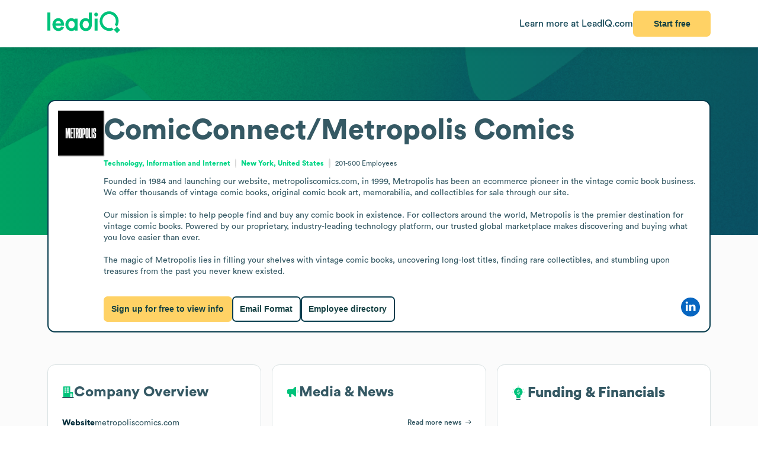

--- FILE ---
content_type: text/html
request_url: https://leadiq.com/c/comicconnectmetropolis-comics/63cdac7ca0fa6885673de9d8
body_size: 13222
content:
<!DOCTYPE html><html lang="en"> <head><meta charset="UTF-8"><meta name="viewport" content="width=device-width, initial-scale=1, minimum-scale=1, maximum-scale=5"><link rel="icon" type="image/png" href="https://assets-global.website-files.com/60819f9be381394642b5659e/60dccb991e7b7efb0eb153f5_leadiq-icon.png"><!-- Preload --><link rel="preload" as="image" fetchpriority="high" href="/_assets/strip-texture.webp" media="(min-width: 901px)" type="image/webp"><!-- Google Tag Manager -->
        <script type="module">document.querySelectorAll("input[data-action-id]").forEach(t=>{const e=t.getAttribute("data-action-id");if(e==null)return;const n=document.getElementById(e);n!=null&&t.addEventListener("keyup",c=>{c.key=="Enter"&&n.click()})});</script><!-- Fonts --><script type="module">const a=Object.create(null),E=t=>{const n=t.getAttribute("data-inlet"),e=t.getAttribute("data-key");if(!n||!e)return;const o=a[n]??={outlets:[],state:{}};o.state[e]="",t.addEventListener("input",()=>{o.state[e]=t.value,o.outlets.forEach(([,r])=>r(o.state))})},d=t=>{t.nodeType===Node.ELEMENT_NODE&&t.querySelectorAll("input[data-inlet]").forEach(E)},h=t=>{const n=t.getAttribute("data-outlet");if(!n)return;const e=a[n];if(!e)return;const o=t.getAttribute("data-render-from"),r=t.getAttribute("data-render-to"),s=t.getAttribute(o);if(!s)return;const i=new Function("state",`return \`${decodeURIComponent(s)}\``),u=f=>t.setAttribute(r,i(f));e.outlets.push([t,u]),u(e.state)},l=t=>{t.nodeType===Node.ELEMENT_NODE&&t.querySelectorAll("[data-outlet]").forEach(h)},b=t=>{const n=t.getAttribute("data-outlet");if(!n)return;const e=a[n];e&&(e.outlets=e.outlets.filter(([o])=>o!==t))},p=t=>{t.nodeType===Node.ELEMENT_NODE&&t.querySelectorAll("[data-outlet]").forEach(b)};d(document.body);l(document.body);const y=new MutationObserver(t=>{t.filter(n=>n.type==="childList").forEach(n=>{n.removedNodes.forEach(e=>{p(e)}),n.addedNodes.forEach(e=>{d(e),l(e)})})}),c=document.querySelector("#dialogs");c!=null&&y.observe(c,{childList:!0});</script><!-- Analytics --><script type="module">document.querySelectorAll("input[data-input-enable]").forEach(l=>{const t=l,n=t.getAttribute("data-input-enable");if(n==null)return;const u=`button${n}`,e=t.closest(`:has(${u})`)?.querySelector(u);e!=null&&(e.disabled=!t.value,t.addEventListener("input",()=>e.disabled=!t.value))});</script><title>ComicConnect/Metropolis Comics Company Overview, Contact Details &amp; Competitors | LeadIQ</title><link rel="stylesheet" href="/_assets/fonts/Circular/circular.css"><!--[--><link rel="canonical" href="https://leadiq.com/c/comicconnectmetropolis-comics/63cdac7ca0fa6885673de9d8"><meta name="description" content="Learn more about ComicConnect/Metropolis Comics&#39;s company details, contact information, competitors, and more. Find accurate contact data easily with LeadIQ. Book a demo today."><meta name="og:description" content="Learn more about ComicConnect/Metropolis Comics&#39;s company details, contact information, competitors, and more. Find accurate contact data easily with LeadIQ. Book a demo today."><meta name="keywords" content="comicconnect/metropolis comics phone number,comicconnect/metropolis comics location,comicconnect/metropolis comics contact number,comicconnect/metropolis comics corporation,comicconnect/metropolis comics headquarters,comicconnect/metropolis comics contact,comicconnect/metropolis comics contact details,comicconnect/metropolis comics corporation headquarters,comicconnect/metropolis comics revenue,comicconnect/metropolis comics main office,comicconnect/metropolis comics competitors,comicconnect/metropolis comics industry,comicconnect/metropolis comics headquarters address and phone number,comicconnect/metropolis comics company overview"><!--]--><script type="application/ld+json">{"@context":"https://schema.org","@type":"Organization","name":"ComicConnect/Metropolis Comics","url":"https://metropoliscomics.com","logo":"https://image-service.leadiq.com/companylogo?linkedinId=70773923","description":"Founded in 1984 and launching our website, metropoliscomics.com, in 1999, Metropolis has been an ecommerce pioneer in the vintage comic book business. We offer thousands of vintage comic books, original comic book art, memorabilia, and collectibles for sale through our site.\n\nOur mission is simple: to help people find and buy any comic book in existence. For collectors around the world, Metropolis is the premier destination for vintage comic books. Powered by our proprietary, industry-leading technology platform, our trusted global marketplace makes discovering and buying what you love easier than ever.\n\nThe magic of Metropolis lies in filling your shelves with vintage comic books, uncovering long-lost titles, finding rare collectibles, and stumbling upon treasures from the past you never knew existed.","foundingDate":"2007","numberOfEmployees":{"@type":"QuantitativeValue","value":281},"tickerSymbol":"METROPOLIS.NS","industry":"Technology, Information and Internet","sameAs":["https://www.linkedin.com/company/mtrplshq"]}</script><script type="application/ld+json">{"@context":"https://schema.org","@type":"FAQPage","mainEntity":[{"@type":"Question","name":"What is ComicConnect/Metropolis Comics's stock symbol?","acceptedAnswer":{"@type":"Answer","text":"ComicConnect/Metropolis Comics is a publicly traded company; the company's stock symbol is METROPOLIS.NS."}},{"@type":"Question","name":"What is ComicConnect/Metropolis Comics's official website and social media links?","acceptedAnswer":{"@type":"Answer","text":"ComicConnect/Metropolis Comics's official website is metropoliscomics.com. ComicConnect/Metropolis Comics has social profiles on LinkedIn."}},{"@type":"Question","name":"How much revenue does ComicConnect/Metropolis Comics generate?","acceptedAnswer":{"@type":"Answer","text":"ComicConnect/Metropolis Comics's annual revenue is estimated to be $500K."}},{"@type":"Question","name":"How many employees does ComicConnect/Metropolis Comics have currently?","acceptedAnswer":{"@type":"Answer","text":"ComicConnect/Metropolis Comics has approximately 281 employees."}},{"@type":"Question","name":"What industry does ComicConnect/Metropolis Comics belong to?","acceptedAnswer":{"@type":"Answer","text":"ComicConnect/Metropolis Comics operates in the Technology, Information and Internet industry."}},{"@type":"Question","name":"What technology does ComicConnect/Metropolis Comics use?","acceptedAnswer":{"@type":"Answer","text":"ComicConnect/Metropolis Comics's tech stack includes jQuery, Cart Functionality, cdnjs, Cloudflare, React."}},{"@type":"Question","name":"When was ComicConnect/Metropolis Comics founded?","acceptedAnswer":{"@type":"Answer","text":"ComicConnect/Metropolis Comics was founded in 2007."}}]}</script><link rel="stylesheet" href="/_assets/email-format.DbJpmWvK.css">
<style>.arrow[data-v-c6d691d1]{margin-left:6px}.card[data-v-c6d691d1]:not(.layout){background:#fff;border:1px solid var(--borderColor);border-radius:12.691px;box-sizing:border-box;padding:var(--paddingLarge) var(--paddingMedium)}.card.hero[data-v-c6d691d1]{border:2px solid #063C4D}.card.snug[data-v-c6d691d1]{padding:var(--paddingSmall)}.card.span[data-v-c6d691d1]{height:100%}.card+.card[data-v-c6d691d1]{margin-top:24px}.card[data-v-c6d691d1]>*:first-child{margin-top:0}.card[data-v-c6d691d1]>*:last-child{margin-bottom:0}.cta[data-v-c6d691d1]{font-size:12px;font-weight:450}.cta[data-v-c6d691d1]:has(*:not(:empty)){margin-top:36px}.logo-container[data-v-198578f6]{display:inline-block;position:relative;flex-shrink:0}.logo-placeholder[data-v-198578f6]{width:100%;height:100%;background-color:#f5f5f5;border:1px solid #e0e0e0;border-radius:2px}img[data-v-198578f6]{position:absolute;top:0;left:0;width:100%;height:100%;object-fit:contain}img[data-v-198578f6]:before{content:" ";position:absolute;top:0;left:0;width:100%;height:100%;background-color:#f5f5f5}
.link[data-v-d37ccf22]{flex-shrink:0}button[data-v-d37ccf22]{padding-left:32px;padding-right:32px}h3[data-v-d37ccf22]{color:inherit!important;font-size:28px;font-weight:600;margin:0 0 8px}p[data-v-d37ccf22]{color:#ffffffb9;font-size:16px;margin:0}section[data-v-d37ccf22]{background:linear-gradient(90deg,#032e3b -3.51%,#0e566c 99.9%);background-size:cover;border-radius:12.691px;color:#fff;padding:32px 64px}.link[data-v-bc798db6]{flex-shrink:0}button[data-v-bc798db6]{padding-left:32px;padding-right:32px}h3[data-v-bc798db6]{color:inherit!important;font-size:28px;font-weight:600;margin:0 0 8px}p[data-v-bc798db6]{color:#ffffffb9;font-size:16px;margin:0}section[data-v-bc798db6]{background:linear-gradient(90deg,#032e3b -3.51%,#0e566c 99.9%);background-size:cover;border-radius:12.691px;color:#fff;padding:32px 64px}.bottom[data-v-7584230a]{height:var(--headerSize)}.container[data-v-7584230a]{color:#576f76;margin:auto;max-width:1440px;padding:0 var(--pagePadding)}.cta[data-v-7584230a]{padding-bottom:48px;padding-top:48px}.noflex[data-v-7584230a]{flex-shrink:0}.wrap[data-v-7584230a]{background:#fff;border-top:1px solid #dae2e3}.top[data-v-7584230a]{padding-bottom:calc(.875 * var(--pagePadding));padding-top:calc(1.625 * var(--pagePadding))}li[data-v-7584230a]{margin-bottom:20px}li[data-v-7584230a]:first-child{color:#063c4d;font-size:20px;font-weight:500;line-height:22px;margin-bottom:38px}@media (max-width: 900px){.top[data-v-7584230a]{flex-wrap:wrap!important;justify-content:center!important}.top[data-v-7584230a]>*{flex:0 0 calc(50% - 8px)}}.cta-link[data-v-60c82127]{cursor:pointer}div[data-v-60c82127]{display:inline-block}a[data-v-93acff0e]{white-space:nowrap}[data-v-93acff0e] button{padding-left:32px!important;padding-right:32px!important;white-space:nowrap!important}.actions[data-v-93acff0e]{flex-grow:0!important;min-width:auto!important}.container[data-v-93acff0e]{height:var(--headerSize);max-width:1440px;padding:0 var(--pagePadding)}.learnmore[data-v-93acff0e]{color:#063c4d}.wrap[data-v-93acff0e]{background:#fff;box-shadow:0 4px 16px -6px #00000026;position:fixed;z-index:1;width:100%}.container[data-v-08ed9419]{--backgroundColor: var(--12c3c512);--borderColor: var(--99d80958);--buttonColor: var(--1d933c0e);--foregroundColor: var(--c05413c6);--headerSize: calc(var(--97e0b05e) * 1px);--paddingLarge: calc(var(--bbf6d6e6) * 1px);--paddingMedium: calc(var(--bf163f3a) * 1px);--paddingSmall: calc(var(--bb27234e) * 1px);--pagePadding: calc(var(--1268b73f) * 1px)}
</style>
<link rel="stylesheet" href="/_assets/index.BHRkTjWe.css">
<style>button[data-v-a7cdbd1c]{font-size:20px!important;padding-left:32px;padding-right:32px}h3[data-v-a7cdbd1c]{color:inherit!important;font-size:31.573px;font-weight:600;margin:0 0 16px}p[data-v-a7cdbd1c]{font-size:22.552px;margin:0 0 32px}section[data-v-a7cdbd1c]{background:#019e63 url(/_assets/cta-bg.webp) no-repeat;background-size:cover;border-radius:12.691px;color:#fff;font-size:22.552px;padding:64px 32px}[data-v-e5f646e3] progress{appearance:none;height:13px}[data-v-e5f646e3] progress::-webkit-progress-bar{background:#8ee6c5;border-radius:5px;overflow:hidden}[data-v-e5f646e3] progress::-webkit-progress-value{background:#00c37b}table[data-v-e5f646e3]{border-spacing:0;margin-top:25px;width:100%}[data-v-e5f646e3] thead{color:#063c4d;font-weight:700}[data-v-e5f646e3] thead td{border-bottom:1px solid #DAE2E3}[data-v-e5f646e3] td{padding:17px 0}[data-v-e5f646e3] .percent{color:#00d586;display:inline-block;font-weight:450;text-align:right;width:35px}.separator:not(:last-child) td[data-v-055562da]{border-bottom:1px solid #DAE2E3}
pre[data-v-d9e779f6]{font-family:inherit;white-space:pre-wrap}
a[data-v-6c772ee5]:not(:has(img))+a:before{content:", "}h1[data-v-df30bf24]{font-size:48px;font-weight:700;margin:0 0 14px}img[data-v-df30bf24]{aspect-ratio:1;width:76.747px}.bottom[data-v-df30bf24]{margin-top:32px}.content[data-v-df30bf24]{flex:1;line-height:1.4}.info[data-v-df30bf24]{font-size:12px}.info[data-v-df30bf24] a{color:#00d586;font-weight:700}.info[data-v-df30bf24] a:hover{color:#00b874}.info[data-v-df30bf24]>*+*{padding-left:18.40918px;position:relative;text-align:center}.info[data-v-df30bf24]>*+*:before{content:"";aspect-ratio:1;background:#d9d9d9;border-radius:50%;bottom:0;display:inline-block;margin:auto 8px;left:0;top:0;position:absolute;width:2.40918px}.social[data-v-df30bf24]{flex-grow:0!important;min-width:auto!important}@media (max-width: 900px){.bottom[data-v-df30bf24]{flex-direction:column!important;gap:18px!important}.buttons[data-v-df30bf24]{flex-direction:column!important}img[data-v-df30bf24]{float:right}.social[data-v-df30bf24]{align-self:flex-end}.wrap[data-v-df30bf24]{display:block!important}}details[data-v-95b2361a]{box-sizing:border-box;height:65px;padding:24px 0}details+details[data-v-95b2361a]{border-top:1px solid #DAE2E3}details[open][data-v-95b2361a]{height:auto}details[open]>summary[data-v-95b2361a]{margin-bottom:11px}details[open] img[data-open][data-v-95b2361a]{display:none}details:not([open]) img[data-v-95b2361a]:not([data-open]){display:none}h3[data-v-95b2361a]{flex:1;font-size:14px;margin:0}summary[data-v-95b2361a]{cursor:pointer;user-select:none}span[data-v-75aa77fa]:hover{color:#00d586}
.end[data-v-82abe972]:first-child:before{content:"<"}.start[data-v-82abe972]:last-child:after{content:"+"}.start+.end[data-v-82abe972]:before{content:" - "}
.details[data-v-2a3612e2]{color:#85959a;font-size:12px;margin-top:9px}.info[data-v-2a3612e2]{flex:1}.info.grid[data-v-2a3612e2]{align-items:center;display:grid;gap:32px;grid-template-columns:var(--366912c7)}.info.grid[data-v-2a3612e2]>*:not(:first-child){justify-self:center;text-align:center}.item.mobile[data-v-2a3612e2]{flex:none!important}.location+.location[data-v-2a3612e2]:before{content:", "}.name[data-v-2a3612e2]{overflow:hidden;text-overflow:ellipsis;white-space:nowrap;width:100%}.separator[data-v-2a3612e2]{background-color:#dae2e3;flex-shrink:0;height:14px;width:1px}.title[data-v-2a3612e2]{display:-webkit-box;line-clamp:2;overflow:hidden;-webkit-box-orient:vertical;-webkit-line-clamp:2}@media (max-width: 900px){.info.grid[data-v-2a3612e2]{grid-template-columns:repeat(2,minmax(0,1fr))}}
</style></head> <body>    <!--[--><div class="container" data-v-8468f1a6 style="--12c3c512:#FBFBFB;--99d80958:#DAE2E3;--1d933c0e:#FFD265;--c05413c6:#355964;--97e0b05e:80;--bbf6d6e6:32;--bf163f3a:24;--bb27234e:16;--1268b73f:80;" data-v-08ed9419><!--[--><div style="align-items:start;display:flex;flex:1;flex-direction:row;flex-wrap:nowrap;gap:0px;justify-content:center;min-width:0;" class="wrap" data-v-8468f1a6 data-v-93acff0e><!--[--><div style="align-items:center;display:flex;flex:1;flex-direction:row;flex-wrap:nowrap;gap:0px;justify-content:space-between;min-width:0;" class="container" data-v-93acff0e><!--[--><a href="https://leadiq.com/?utm_source=seo" target="_blank" data-v-93acff0e><!--[--><img src="/_assets/logo.DuCvgQ6q.svg" alt="LeadIQ logo" data-v-93acff0e><!--]--></a><div style="align-items:center;display:flex;flex:1;flex-direction:row;flex-wrap:nowrap;gap:24px;justify-content:start;min-width:0;" class="actions" data-v-93acff0e><!--[--><a href="https://leadiq.com/?utm_source=seo" class="learnmore hide-on-mobile" data-v-93acff0e><!--[-->Learn more at LeadIQ.com<!--]--></a><!--[--><div class="cta-link" data-dialog="signup" data-v-8468f1a6 data-v-60c82127><div data-analytics-source="company-overview-header" data-finalpath="/shortcut/company/MergedCompany-63cdac7ca0fa6885673de9d8/employees" data-title="Access Insights for &lt;strong&gt;ComicConnect/Metropolis Comics&lt;/strong&gt; and Millions of Other Companies" data-sub="Sign up for full access to &lt;strong&gt;ComicConnect/Metropolis Comics&lt;/strong&gt; information." data-analytics-event="[SEO] Open Signup" data-trigger data-v-60c82127><!--[--><!--[--><button data-v-8468f1a6>Start free</button><!--]--><!--]--></div></div><!--]--><!--]--></div><!--]--></div><!--]--></div><div class="page" data-v-8468f1a6><div class="strip" data-v-8468f1a6></div><div class="company-overview strip-fg" data-v-8468f1a6 data-v-fdb770bf><!--[--><div class="content-center" data-v-fdb770bf><!--[--><nav style="align-items:start;display:flex;flex:1;flex-direction:row;flex-wrap:nowrap;gap:0px;justify-content:space-between;min-width:0;" data-v-8468f1a6 data-v-78028742><!--[--><a style="align-items:center;display:flex;flex:1;flex-direction:row;flex-wrap:nowrap;gap:6px;justify-content:center;min-width:0;" data-observe-hash href="#insights" data-v-78028742><!--[--><img alt="Insights icon" src="/_assets/insights.BXfdjR-b.svg" data-v-78028742><span data-v-78028742>Insights</span><!--]--></a><a style="align-items:center;display:flex;flex:1;flex-direction:row;flex-wrap:nowrap;gap:6px;justify-content:center;min-width:0;" data-observe-hash href="#similar" data-v-78028742><!--[--><img alt="Buildings icon" src="/_assets/similar.DJLfi8zh.svg" data-v-78028742><span data-v-78028742>Similar companies</span><!--]--></a><a style="align-items:center;display:flex;flex:1;flex-direction:row;flex-wrap:nowrap;gap:6px;justify-content:center;min-width:0;" data-observe-hash href="#tech" data-v-78028742><!--[--><img alt="Gear icon" src="/_assets/tech.wuVjZdnG.svg" data-v-78028742><span data-v-78028742>Tech Stack</span><!--]--></a><a style="align-items:center;display:flex;flex:1;flex-direction:row;flex-wrap:nowrap;gap:6px;justify-content:center;min-width:0;" data-observe-hash href="#media" data-v-78028742><!--[--><img alt="Media icon" src="/_assets/media.BMJLsbkg.svg" data-v-78028742><span data-v-78028742>Media &amp; News</span><!--]--></a><a style="align-items:center;display:flex;flex:1;flex-direction:row;flex-wrap:nowrap;gap:6px;justify-content:center;min-width:0;" data-observe-hash href="#email" data-v-78028742><!--[--><img alt="Envelope icon" src="/_assets/email.fZC817ym.svg" data-v-78028742><span data-v-78028742>Email Format</span><!--]--></a><a style="align-items:center;display:flex;flex:1;flex-direction:row;flex-wrap:nowrap;gap:6px;justify-content:center;min-width:0;" data-observe-hash href="#faq" data-v-78028742><!--[--><img alt="Chat bubbled icon" src="/_assets/faq.Dx15TOQQ.svg" data-v-78028742><span data-v-78028742>FAQ</span><!--]--></a><!--]--></nav><!--]--></div><div class="content-rest" data-v-fdb770bf><!--[--><div class="card" id="insights" data-v-8468f1a6 data-v-c6d691d1><h2 style="align-items:center;display:flex;flex:1;flex-direction:row;flex-wrap:nowrap;gap:8px;justify-content:start;min-width:0;" data-v-c6d691d1><!--[--><!----><span data-v-c6d691d1><!--[-->Insights<!--]--></span><!--]--></h2><!--[--><div data-observe-outlet data-v-8468f1a6><!--[--><p data-v-8468f1a6><strong data-v-8468f1a6>Market Leadership</strong> Metropolis Comics is a leading online retailer specializing in vintage comic books with a global customer base, offering extensive inventory and proprietary technology that enhances the shopping experience. This positions the company well for partnerships that expand product offerings or improve platform capabilities.</p><p data-v-8468f1a6><strong data-v-8468f1a6>Technology Integration</strong> Leveraging industry-leading technology platforms such as Cloudflare CDN, Microsoft 365, and HTTP/3, Metropolis demonstrates a commitment to seamless digital experiences, indicating opportunities for technology vendors to provide advanced solutions or infrastructure enhancements.</p><p data-v-8468f1a6><strong data-v-8468f1a6>Revenue Potential</strong> With revenues estimated between $50 million and $100 million and a large employee base, there are significant sales opportunities in merchandise sourcing, payment solutions, and logistics services to support sustained growth and customer satisfaction.</p><p data-v-8468f1a6><strong data-v-8468f1a6>Collector Engagement</strong> The company&#39;s focus on rare collectibles and uncovering long-lost titles suggests a customer base of dedicated collectors and enthusiasts, ideal for targeted marketing, exclusive product collaborations, and custom content services.</p><p data-v-8468f1a6><strong data-v-8468f1a6>Competitive Edge</strong> As an early adopter of e-commerce for vintage comics since 1999, Metropolis has established a trusted reputation, providing a solid foundation for partnerships aimed at expanding market reach, enhancing user experience, or offering complementary collectibles and memorabilia.</p><!--]--></div><!--]--><div style="align-items:center;display:flex;flex:1;flex-direction:row;flex-wrap:nowrap;gap:0px;justify-content:space-between;min-width:0;" class="cta" data-v-c6d691d1><!--[--><div class="left" data-v-c6d691d1><!--[--><!--]--></div><div data-v-c6d691d1><!--[--><!--]--><!----></div><!--]--></div></div><div class="card" id="similar" data-v-8468f1a6 data-v-c6d691d1><h2 style="align-items:center;display:flex;flex:1;flex-direction:row;flex-wrap:nowrap;gap:8px;justify-content:start;min-width:0;" data-v-c6d691d1><!--[--><!----><span data-v-c6d691d1><!--[-->Similar companies to <span data-v-8468f1a6>ComicConnect/Metropolis Comics</span><!--]--></span><!--]--></h2><!--[--><ul data-v-8468f1a6 data-v-fe82d1ea><!--[--><!--[--><li data-v-fe82d1ea><a style="align-items:start;display:flex;flex:1;flex-direction:row;flex-wrap:nowrap;gap:12px;justify-content:start;min-width:0;" href="/c/dwell/5a1d923e5400005300771bdc" data-v-fe82d1ea><!--[--><!--[--><div class="logo-container" style="width:50px;height:50px;" data-v-fe82d1ea data-v-198578f6><div class="logo-placeholder" data-v-198578f6></div><img alt="" src="https://image-service.leadiq.com/companylogo?linkedinId=28296" height="50" width="50" data-v-198578f6></div><div style="align-items:start;display:flex;flex:1;flex-direction:column;flex-wrap:nowrap;gap:8px;justify-content:start;min-width:0;" data-v-fe82d1ea><!--[--><h3 data-v-fe82d1ea><span data-v-fe82d1ea>Dwell</span></h3><div style="align-items:start;display:flex;flex:1;flex-direction:row;flex-wrap:nowrap;gap:8px;justify-content:start;min-width:0;" data-v-fe82d1ea><!--[--><img alt="People icon" src="/_assets/employees.B3ZMbAOv.svg" height="17" data-v-fe82d1ea><!----><img alt="Vertical separator icon" src="/_assets/vseparator.BFuKAh4L.svg" class="separator" data-v-fe82d1ea><!--[--><img alt="Revenue icon" src="/_assets/revenue.DjNUzFEb.svg" height="17" data-v-fe82d1ea><span data-v-fe82d1ea data-v-82abe972><span class="start" data-v-82abe972>$50M</span><span class="end" data-v-82abe972>$100M</span></span><!--]--><!--]--></div><!--]--></div><!--]--><!--]--></a></li><!--]--><!--[--><li data-v-fe82d1ea><a style="align-items:start;display:flex;flex:1;flex-direction:row;flex-wrap:nowrap;gap:12px;justify-content:start;min-width:0;" href="/c/archinect/5a1dc0f32300005a00c16243" data-v-fe82d1ea><!--[--><!--[--><div class="logo-container" style="width:50px;height:50px;" data-v-fe82d1ea data-v-198578f6><div class="logo-placeholder" data-v-198578f6></div><img alt="" src="https://image-service.leadiq.com/companylogo?linkedinId=2589858" height="50" width="50" data-v-198578f6></div><div style="align-items:start;display:flex;flex:1;flex-direction:column;flex-wrap:nowrap;gap:8px;justify-content:start;min-width:0;" data-v-fe82d1ea><!--[--><h3 data-v-fe82d1ea><span data-v-fe82d1ea>Archinect</span></h3><div style="align-items:start;display:flex;flex:1;flex-direction:row;flex-wrap:nowrap;gap:8px;justify-content:start;min-width:0;" data-v-fe82d1ea><!--[--><img alt="People icon" src="/_assets/employees.B3ZMbAOv.svg" height="17" data-v-fe82d1ea><!----><img alt="Vertical separator icon" src="/_assets/vseparator.BFuKAh4L.svg" class="separator" data-v-fe82d1ea><!--[--><img alt="Revenue icon" src="/_assets/revenue.DjNUzFEb.svg" height="17" data-v-fe82d1ea><span data-v-fe82d1ea data-v-82abe972><span class="start" data-v-82abe972>$100M</span><span class="end" data-v-82abe972>$250M</span></span><!--]--><!--]--></div><!--]--></div><!--]--><!--]--></a></li><!--]--><!--[--><li data-v-fe82d1ea><a style="align-items:start;display:flex;flex:1;flex-direction:row;flex-wrap:nowrap;gap:12px;justify-content:start;min-width:0;" href="/c/matmatch/5dd582761b6efee692293962" data-v-fe82d1ea><!--[--><!--[--><div class="logo-container" style="width:50px;height:50px;" data-v-fe82d1ea data-v-198578f6><div class="logo-placeholder" data-v-198578f6></div><img alt="" src="https://image-service.leadiq.com/companylogo?linkedinId=21389968" height="50" width="50" data-v-198578f6></div><div style="align-items:start;display:flex;flex:1;flex-direction:column;flex-wrap:nowrap;gap:8px;justify-content:start;min-width:0;" data-v-fe82d1ea><!--[--><h3 data-v-fe82d1ea><span data-v-fe82d1ea>Matmatch</span></h3><div style="align-items:start;display:flex;flex:1;flex-direction:row;flex-wrap:nowrap;gap:8px;justify-content:start;min-width:0;" data-v-fe82d1ea><!--[--><img alt="People icon" src="/_assets/employees.B3ZMbAOv.svg" height="17" data-v-fe82d1ea><!----><img alt="Vertical separator icon" src="/_assets/vseparator.BFuKAh4L.svg" class="separator" data-v-fe82d1ea><!--[--><img alt="Revenue icon" src="/_assets/revenue.DjNUzFEb.svg" height="17" data-v-fe82d1ea><span data-v-fe82d1ea data-v-82abe972><!----><span class="end" data-v-82abe972>$1M</span></span><!--]--><!--]--></div><!--]--></div><!--]--><!--]--></a></li><!--]--><!--[--><li data-v-fe82d1ea><a style="align-items:start;display:flex;flex:1;flex-direction:row;flex-wrap:nowrap;gap:12px;justify-content:start;min-width:0;" href="/c/material-connexion/5a1d926d5400005a00773907" data-v-fe82d1ea><!--[--><!--[--><div class="logo-container" style="width:50px;height:50px;" data-v-fe82d1ea data-v-198578f6><div class="logo-placeholder" data-v-198578f6></div><img alt="" src="https://image-service.leadiq.com/companylogo?linkedinId=52554" height="50" width="50" data-v-198578f6></div><div style="align-items:start;display:flex;flex:1;flex-direction:column;flex-wrap:nowrap;gap:8px;justify-content:start;min-width:0;" data-v-fe82d1ea><!--[--><h3 data-v-fe82d1ea><span data-v-fe82d1ea>Material ConneXion</span></h3><div style="align-items:start;display:flex;flex:1;flex-direction:row;flex-wrap:nowrap;gap:8px;justify-content:start;min-width:0;" data-v-fe82d1ea><!--[--><img alt="People icon" src="/_assets/employees.B3ZMbAOv.svg" height="17" data-v-fe82d1ea><!----><img alt="Vertical separator icon" src="/_assets/vseparator.BFuKAh4L.svg" class="separator" data-v-fe82d1ea><!--[--><img alt="Revenue icon" src="/_assets/revenue.DjNUzFEb.svg" height="17" data-v-fe82d1ea><span data-v-fe82d1ea data-v-82abe972><span class="start" data-v-82abe972>$10M</span><span class="end" data-v-82abe972>$25M</span></span><!--]--><!--]--></div><!--]--></div><!--]--><!--]--></a></li><!--]--><!--[--><li data-v-fe82d1ea><a style="align-items:start;display:flex;flex:1;flex-direction:row;flex-wrap:nowrap;gap:12px;justify-content:start;min-width:0;" href="/c/dezeen/5a1da77f23000054009b0bed" data-v-fe82d1ea><!--[--><!--[--><div class="logo-container" style="width:50px;height:50px;" data-v-fe82d1ea data-v-198578f6><div class="logo-placeholder" data-v-198578f6></div><img alt="" src="https://image-service.leadiq.com/companylogo?linkedinId=2720856" height="50" width="50" data-v-198578f6></div><div style="align-items:start;display:flex;flex:1;flex-direction:column;flex-wrap:nowrap;gap:8px;justify-content:start;min-width:0;" data-v-fe82d1ea><!--[--><h3 data-v-fe82d1ea><span data-v-fe82d1ea>Dezeen</span></h3><div style="align-items:start;display:flex;flex:1;flex-direction:row;flex-wrap:nowrap;gap:8px;justify-content:start;min-width:0;" data-v-fe82d1ea><!--[--><img alt="People icon" src="/_assets/employees.B3ZMbAOv.svg" height="17" data-v-fe82d1ea><!----><img alt="Vertical separator icon" src="/_assets/vseparator.BFuKAh4L.svg" class="separator" data-v-fe82d1ea><!--[--><img alt="Revenue icon" src="/_assets/revenue.DjNUzFEb.svg" height="17" data-v-fe82d1ea><span data-v-fe82d1ea data-v-82abe972><span class="start" data-v-82abe972>$100M</span><span class="end" data-v-82abe972>$250M</span></span><!--]--><!--]--></div><!--]--></div><!--]--><!--]--></a></li><!--]--><!--[--><li data-v-fe82d1ea><a style="align-items:start;display:flex;flex:1;flex-direction:row;flex-wrap:nowrap;gap:12px;justify-content:start;min-width:0;" href="/c/architectural-record/5a1d9acb2300005c008a030d" data-v-fe82d1ea><!--[--><!--[--><div class="logo-container" style="width:50px;height:50px;" data-v-fe82d1ea data-v-198578f6><div class="logo-placeholder" data-v-198578f6></div><img alt="" src="https://image-service.leadiq.com/companylogo?linkedinId=4024700" height="50" width="50" data-v-198578f6></div><div style="align-items:start;display:flex;flex:1;flex-direction:column;flex-wrap:nowrap;gap:8px;justify-content:start;min-width:0;" data-v-fe82d1ea><!--[--><h3 data-v-fe82d1ea><span data-v-fe82d1ea>Architectural Record</span></h3><div style="align-items:start;display:flex;flex:1;flex-direction:row;flex-wrap:nowrap;gap:8px;justify-content:start;min-width:0;" data-v-fe82d1ea><!--[--><img alt="People icon" src="/_assets/employees.B3ZMbAOv.svg" height="17" data-v-fe82d1ea><!----><img alt="Vertical separator icon" src="/_assets/vseparator.BFuKAh4L.svg" class="separator" data-v-fe82d1ea><!--[--><img alt="Revenue icon" src="/_assets/revenue.DjNUzFEb.svg" height="17" data-v-fe82d1ea><span data-v-fe82d1ea data-v-82abe972><span class="start" data-v-82abe972>$25M</span><span class="end" data-v-82abe972>$50M</span></span><!--]--><!--]--></div><!--]--></div><!--]--><!--]--></a></li><!--]--><!--[--><li data-v-fe82d1ea><a style="align-items:start;display:flex;flex:1;flex-direction:row;flex-wrap:nowrap;gap:12px;justify-content:start;min-width:0;" href="/c/houzz/5a1d8a68240000240063c174" data-v-fe82d1ea><!--[--><!--[--><div class="logo-container" style="width:50px;height:50px;" data-v-fe82d1ea data-v-198578f6><div class="logo-placeholder" data-v-198578f6></div><img alt="" src="https://image-service.leadiq.com/companylogo?linkedinId=1355951" height="50" width="50" data-v-198578f6></div><div style="align-items:start;display:flex;flex:1;flex-direction:column;flex-wrap:nowrap;gap:8px;justify-content:start;min-width:0;" data-v-fe82d1ea><!--[--><h3 data-v-fe82d1ea><span data-v-fe82d1ea>Houzz</span></h3><div style="align-items:start;display:flex;flex:1;flex-direction:row;flex-wrap:nowrap;gap:8px;justify-content:start;min-width:0;" data-v-fe82d1ea><!--[--><img alt="People icon" src="/_assets/employees.B3ZMbAOv.svg" height="17" data-v-fe82d1ea><!----><img alt="Vertical separator icon" src="/_assets/vseparator.BFuKAh4L.svg" class="separator" data-v-fe82d1ea><!--[--><img alt="Revenue icon" src="/_assets/revenue.DjNUzFEb.svg" height="17" data-v-fe82d1ea><span data-v-fe82d1ea data-v-82abe972><span class="start" data-v-82abe972>$1B</span><span class="end" data-v-82abe972>$10B</span></span><!--]--><!--]--></div><!--]--></div><!--]--><!--]--></a></li><!--]--><!--[--><li data-v-fe82d1ea><a style="align-items:start;display:flex;flex:1;flex-direction:row;flex-wrap:nowrap;gap:12px;justify-content:start;min-width:0;" href="/c/architonic/5a1d8ac2240000240064e9d4" data-v-fe82d1ea><!--[--><!--[--><div class="logo-container" style="width:50px;height:50px;" data-v-fe82d1ea data-v-198578f6><div class="logo-placeholder" data-v-198578f6></div><img alt="" src="https://image-service.leadiq.com/companylogo?linkedinId=614193" height="50" width="50" data-v-198578f6></div><div style="align-items:start;display:flex;flex:1;flex-direction:column;flex-wrap:nowrap;gap:8px;justify-content:start;min-width:0;" data-v-fe82d1ea><!--[--><h3 data-v-fe82d1ea><span data-v-fe82d1ea>Architonic</span></h3><div style="align-items:start;display:flex;flex:1;flex-direction:row;flex-wrap:nowrap;gap:8px;justify-content:start;min-width:0;" data-v-fe82d1ea><!--[--><img alt="People icon" src="/_assets/employees.B3ZMbAOv.svg" height="17" data-v-fe82d1ea><!----><img alt="Vertical separator icon" src="/_assets/vseparator.BFuKAh4L.svg" class="separator" data-v-fe82d1ea><!--[--><img alt="Revenue icon" src="/_assets/revenue.DjNUzFEb.svg" height="17" data-v-fe82d1ea><span data-v-fe82d1ea data-v-82abe972><span class="start" data-v-82abe972>$100M</span><span class="end" data-v-82abe972>$250M</span></span><!--]--><!--]--></div><!--]--></div><!--]--><!--]--></a></li><!--]--><!--]--></ul><!--]--><div style="align-items:center;display:flex;flex:1;flex-direction:row;flex-wrap:nowrap;gap:0px;justify-content:space-between;min-width:0;" class="cta" data-v-c6d691d1><!--[--><div class="left" data-v-c6d691d1><!--[--><div class="cta-link" data-dialog="signup" data-v-8468f1a6 data-v-60c82127><div data-analytics-source="company-overview-similar" data-finalpath="/shortcut/company/MergedCompany-63cdac7ca0fa6885673de9d8/employees" data-title="Access Insights for &lt;strong&gt;ComicConnect/Metropolis Comics&lt;/strong&gt; and Millions of Other Companies" data-sub="Sign up for full access to &lt;strong&gt;ComicConnect/Metropolis Comics&lt;/strong&gt; information." data-analytics-event="[SEO] Open Signup" data-trigger data-v-60c82127><!--[--><!--[--><button data-v-8468f1a6>Explore similar companies</button><!--]--><!--]--></div></div><!--]--></div><div data-v-c6d691d1><!--[--><!--]--><!----></div><!--]--></div></div><div class="card" id="tech" data-v-8468f1a6 data-v-c6d691d1><h2 style="align-items:center;display:flex;flex:1;flex-direction:row;flex-wrap:nowrap;gap:8px;justify-content:start;min-width:0;" data-v-c6d691d1><!--[--><!----><span data-v-c6d691d1><!--[--><span data-v-8468f1a6>ComicConnect/Metropolis Comics</span> Tech Stack<!--]--></span><!--]--></h2><!--[--><!--[--><p data-v-a172066e><span data-v-a172066e>ComicConnect/Metropolis Comics</span> uses 8 technology products and services including cdnjs, Google Hosted Libraries, Cloudflare CDN, and more. Explore <span data-v-a172066e>ComicConnect/Metropolis Comics</span>&#39;s tech stack below.</p><ul data-v-a172066e><!--[--><!--[--><li style="align-items:center;display:flex;flex:1;flex-direction:row;flex-wrap:nowrap;gap:0px;justify-content:center;min-width:0;" data-v-a172066e><!--[--><div data-v-a172066e><div class="name" data-v-a172066e>cdnjs</div><div class="category" data-v-a172066e>Content Delivery Network</div></div><!--]--></li><!--]--><!--[--><li style="align-items:center;display:flex;flex:1;flex-direction:row;flex-wrap:nowrap;gap:0px;justify-content:center;min-width:0;" data-v-a172066e><!--[--><div data-v-a172066e><div class="name" data-v-a172066e>Google Hosted Libraries</div><div class="category" data-v-a172066e>Content Delivery Network</div></div><!--]--></li><!--]--><!--[--><li style="align-items:center;display:flex;flex:1;flex-direction:row;flex-wrap:nowrap;gap:0px;justify-content:center;min-width:0;" data-v-a172066e><!--[--><div data-v-a172066e><div class="name" data-v-a172066e>Cloudflare CDN</div><div class="category" data-v-a172066e>Content Delivery Network</div></div><!--]--></li><!--]--><!--[--><li style="align-items:center;display:flex;flex:1;flex-direction:row;flex-wrap:nowrap;gap:0px;justify-content:center;min-width:0;" data-v-a172066e><!--[--><div data-v-a172066e><div class="name" data-v-a172066e>Microsoft 365</div><div class="category" data-v-a172066e>Email</div></div><!--]--></li><!--]--><!--[--><li style="align-items:center;display:flex;flex:1;flex-direction:row;flex-wrap:nowrap;gap:0px;justify-content:center;min-width:0;" data-v-a172066e><!--[--><div data-v-a172066e><div class="name" data-v-a172066e>Google Tag Manager</div><div class="category" data-v-a172066e>Tag Management</div></div><!--]--></li><!--]--><!--[--><li style="align-items:center;display:flex;flex:1;flex-direction:row;flex-wrap:nowrap;gap:0px;justify-content:center;min-width:0;" data-v-a172066e><!--[--><div data-v-a172066e><div class="name" data-v-a172066e>FedEx</div><div class="category" data-v-a172066e>Transportation And Fleet Management</div></div><!--]--></li><!--]--><!--[--><li style="align-items:center;display:flex;flex:1;flex-direction:row;flex-wrap:nowrap;gap:0px;justify-content:center;min-width:0;" data-v-a172066e><!--[--><div data-v-a172066e><div class="name" data-v-a172066e>HTTP/3</div><div class="category" data-v-a172066e>Web &amp; Portal Technology</div></div><!--]--></li><!--]--><!--[--><li style="align-items:center;display:flex;flex:1;flex-direction:row;flex-wrap:nowrap;gap:0px;justify-content:center;min-width:0;" data-v-a172066e><!--[--><div data-v-a172066e><div class="name" data-v-a172066e>ShareThis</div><div class="category" data-v-a172066e>Widgets</div></div><!--]--></li><!--]--><!--]--></ul><!--]--><!--]--><div style="align-items:center;display:flex;flex:1;flex-direction:row;flex-wrap:nowrap;gap:0px;justify-content:space-between;min-width:0;" class="cta" data-v-c6d691d1><!--[--><div class="left" data-v-c6d691d1><!--[--><!--]--></div><div data-v-c6d691d1><!--[--><!--]--><!----></div><!--]--></div></div><div class="card" id="media" title="Media &amp; News" data-v-8468f1a6 data-v-c6d691d1><h2 style="align-items:center;display:flex;flex:1;flex-direction:row;flex-wrap:nowrap;gap:8px;justify-content:start;min-width:0;" data-v-c6d691d1><!--[--><!----><span data-v-c6d691d1><!--[-->Media &amp; News<!--]--></span><!--]--></h2><!--[--><div class="container" data-v-8468f1a6 data-v-9d6c8b2a><ul data-v-9d6c8b2a><!--[--><!--]--></ul></div><!--]--><div style="align-items:center;display:flex;flex:1;flex-direction:row;flex-wrap:nowrap;gap:0px;justify-content:space-between;min-width:0;" class="cta" data-v-c6d691d1><!--[--><div class="left" data-v-c6d691d1><!--[--><!--]--></div><div data-v-c6d691d1><!--[--><!--]--><!----></div><!--]--></div></div><div class="card" id="email" data-v-8468f1a6 data-v-c6d691d1><h2 style="align-items:center;display:flex;flex:1;flex-direction:row;flex-wrap:nowrap;gap:8px;justify-content:start;min-width:0;" data-v-c6d691d1><!--[--><!----><span data-v-c6d691d1><!--[--><span data-v-8468f1a6>ComicConnect/Metropolis Comics</span>&#39;s Email Address Formats<!--]--></span><!--]--></h2><!--[--><!--[--><div data-v-055562da><!--[--><div><span>ComicConnect/Metropolis Comics</span> uses at least 2 format(s):</div><!--]--></div><table data-v-055562da data-v-e5f646e3><!--[--><thead data-v-055562da><tr data-v-055562da><td data-v-055562da><span data-v-055562da>ComicConnect/Metropolis Comics</span> Email Formats</td><td class="hide-on-mobile" data-v-055562da>Example</td><td data-v-055562da>Percentage</td></tr></thead><tbody data-v-055562da><!--[--><!--[--><!--[--><!--[--><tr class="" data-v-055562da><td data-v-055562da>FirstL@comicconnect.com</td><td class="hide-on-mobile" data-v-055562da>JohnD@comicconnect.com</td><td data-v-055562da><div style="align-items:center;display:flex;flex:1;flex-direction:row;flex-wrap:nowrap;gap:6px;justify-content:start;min-width:0;" data-v-055562da><!--[--><span class="percent" data-v-055562da>88%</span><progress class="hide-on-mobile" value="0.875" data-v-055562da></progress><!--]--></div></td></tr><!--]--><!--[--><tr class="separator" data-v-055562da><td data-v-055562da>First.Last@comicconnect.com</td><td class="hide-on-mobile" data-v-055562da>John.Doe@comicconnect.com</td><td data-v-055562da><div style="align-items:center;display:flex;flex:1;flex-direction:row;flex-wrap:nowrap;gap:6px;justify-content:start;min-width:0;" data-v-055562da><!--[--><span class="percent" data-v-055562da>12%</span><progress class="hide-on-mobile" value="0.125" data-v-055562da></progress><!--]--></div></td></tr><!--]--><!--]--><!--]--><!--[--><!--[--><!--[--><tr class="separator" data-v-055562da><td data-v-055562da>FirstL@metropoliscomics.com</td><td class="hide-on-mobile" data-v-055562da>JohnD@metropoliscomics.com</td><td data-v-055562da><div style="align-items:center;display:flex;flex:1;flex-direction:row;flex-wrap:nowrap;gap:6px;justify-content:start;min-width:0;" data-v-055562da><!--[--><span class="percent" data-v-055562da>100%</span><progress class="hide-on-mobile" value="1" data-v-055562da></progress><!--]--></div></td></tr><!--]--><!--]--><!--]--><!--]--></tbody><!--]--></table><!--]--><!--]--><div style="align-items:center;display:flex;flex:1;flex-direction:row;flex-wrap:nowrap;gap:0px;justify-content:space-between;min-width:0;" class="cta" data-v-c6d691d1><!--[--><div class="left" data-v-c6d691d1><!--[--><a href="/c/comicconnectmetropolis-comics/63cdac7ca0fa6885673de9d8/email-format" data-v-8468f1a6><!--[--><button data-v-8468f1a6>See more formats</button><!--]--></a><!--]--></div><div data-v-c6d691d1><!--[--><!--]--><!----></div><!--]--></div></div><div class="card" id="faq" data-v-8468f1a6 data-v-c6d691d1><h2 style="align-items:center;display:flex;flex:1;flex-direction:row;flex-wrap:nowrap;gap:8px;justify-content:start;min-width:0;" data-v-c6d691d1><!--[--><!----><span data-v-c6d691d1><!--[-->Frequently Asked Questions<!--]--></span><!--]--></h2><!--[--><!--[--><!----><!----><details open data-v-95b2361a><summary style="align-items:center;display:flex;flex:1;flex-direction:row;flex-wrap:nowrap;gap:0px;justify-content:space-between;min-width:0;" data-v-95b2361a><!--[--><h3 data-v-95b2361a><!--[-->What is <span>ComicConnect/Metropolis Comics</span>&#39;s stock symbol?<!--]--></h3><img alt="Minus sign icon" src="/_assets/minus.C6GdxcxK.svg" data-v-95b2361a><img alt="Plus sign icon" src="/_assets/plus.CzAbv4Vp.svg" data-open data-v-95b2361a><!--]--></summary><!--[--><span>ComicConnect/Metropolis Comics</span> is a publicly traded company; the company&#39;s stock symbol is <span>METROPOLIS.NS</span>. <!--]--></details><details open data-v-95b2361a><summary style="align-items:center;display:flex;flex:1;flex-direction:row;flex-wrap:nowrap;gap:0px;justify-content:space-between;min-width:0;" data-v-95b2361a><!--[--><h3 data-v-95b2361a><!--[-->What is <span>ComicConnect/Metropolis Comics</span>&#39;s official website and social media links?<!--]--></h3><img alt="Minus sign icon" src="/_assets/minus.C6GdxcxK.svg" data-v-95b2361a><img alt="Plus sign icon" src="/_assets/plus.CzAbv4Vp.svg" data-open data-v-95b2361a><!--]--></summary><!--[--><span>ComicConnect/Metropolis Comics</span>&#39;s official website is <a href="https://metropoliscomics.com" rel="nofollow noopener noreferrer" target="_blank"><!--[-->metropoliscomics.com<!--]--></a><span> and has social profiles on <!--[--><!----><!----><a href="https://www.linkedin.com/company/mtrplshq" rel="nofollow noopener noreferrer" target="_blank" data-v-6c772ee5><!--[--><span data-v-6c772ee5>LinkedIn</span><!--]--></a><!----><!--]--></span><span>.</span><!--]--></details><details open data-v-95b2361a><summary style="align-items:center;display:flex;flex:1;flex-direction:row;flex-wrap:nowrap;gap:0px;justify-content:space-between;min-width:0;" data-v-95b2361a><!--[--><h3 data-v-95b2361a><!--[-->How much revenue does <span>ComicConnect/Metropolis Comics</span> generate?<!--]--></h3><img alt="Minus sign icon" src="/_assets/minus.C6GdxcxK.svg" data-v-95b2361a><img alt="Plus sign icon" src="/_assets/plus.CzAbv4Vp.svg" data-open data-v-95b2361a><!--]--></summary><!--[--> As of <span>December 2025</span>, <span>ComicConnect/Metropolis Comics</span>&#39;s annual revenue is estimated to be <span>$500K</span>. <!--]--></details><details open data-v-95b2361a><summary style="align-items:center;display:flex;flex:1;flex-direction:row;flex-wrap:nowrap;gap:0px;justify-content:space-between;min-width:0;" data-v-95b2361a><!--[--><h3 data-v-95b2361a><!--[--><span>What is <span>ComicConnect/Metropolis Comics</span>&#39;s</span><span class="enumerated"> SIC code</span><span class="enumerated" data-separator=" and "> NAICS code</span><span>?</span><!--]--></h3><img alt="Minus sign icon" src="/_assets/minus.C6GdxcxK.svg" data-v-95b2361a><img alt="Plus sign icon" src="/_assets/plus.CzAbv4Vp.svg" data-open data-v-95b2361a><!--]--></summary><!--[--><span>ComicConnect/Metropolis Comics</span>&#39;s <span class="enumerated"> SIC code is <span><span>5942</span><span> - Book Stores</span></span></span><span class="enumerated" data-separator=" and "> NAICS code is <span><span>5415</span><span> - Computer Systems Design and Related Services</span></span></span><span>.</span><!--]--></details><details open data-v-95b2361a><summary style="align-items:center;display:flex;flex:1;flex-direction:row;flex-wrap:nowrap;gap:0px;justify-content:space-between;min-width:0;" data-v-95b2361a><!--[--><h3 data-v-95b2361a><!--[-->How many employees does <span>ComicConnect/Metropolis Comics</span> have currently?<!--]--></h3><img alt="Minus sign icon" src="/_assets/minus.C6GdxcxK.svg" data-v-95b2361a><img alt="Plus sign icon" src="/_assets/plus.CzAbv4Vp.svg" data-open data-v-95b2361a><!--]--></summary><!--[--><span>As of <span>December 2025</span>, <span>ComicConnect/Metropolis Comics</span> has approximately <span>281</span> employees across <!--[--><span>1 continents, including </span><!--[--><!--[--><span class="enumerated" data-separator=" and ">North America</span><!--]--><!--]--><!--]-->. Key team members include </span><!--[--><!--[--><span class="enumerated" data-separator=", ">Chief Executive Officer: S. F.</span><!--]--><!--[--><span class="enumerated" data-separator=", ">Chief Product &amp; Experience Officer: D. B.</span><!--]--><!--[--><span class="enumerated" data-separator=" and ">President: D. F.</span><!--]--><!--]--><span>. Explore <a href="/c/comicconnectmetropolis-comics/63cdac7ca0fa6885673de9d8/employee-directory"><!--[--><span>ComicConnect/Metropolis Comics</span>&#39;s employee directory<!--]--></a> with LeadIQ.</span><!--]--></details><details open data-v-95b2361a><summary style="align-items:center;display:flex;flex:1;flex-direction:row;flex-wrap:nowrap;gap:0px;justify-content:space-between;min-width:0;" data-v-95b2361a><!--[--><h3 data-v-95b2361a><!--[-->What industry does <span>ComicConnect/Metropolis Comics</span> belong to?<!--]--></h3><img alt="Minus sign icon" src="/_assets/minus.C6GdxcxK.svg" data-v-95b2361a><img alt="Plus sign icon" src="/_assets/plus.CzAbv4Vp.svg" data-open data-v-95b2361a><!--]--></summary><!--[--><span>ComicConnect/Metropolis Comics</span> operates in the <a href="/c/company-search/industry-Technology, Information and Internet"><!--[-->Technology, Information and Internet<!--]--></a> industry. <!--]--></details><details open data-v-95b2361a><summary style="align-items:center;display:flex;flex:1;flex-direction:row;flex-wrap:nowrap;gap:0px;justify-content:space-between;min-width:0;" data-v-95b2361a><!--[--><h3 data-v-95b2361a><!--[-->What technology does <span>ComicConnect/Metropolis Comics</span> use?<!--]--></h3><img alt="Minus sign icon" src="/_assets/minus.C6GdxcxK.svg" data-v-95b2361a><img alt="Plus sign icon" src="/_assets/plus.CzAbv4Vp.svg" data-open data-v-95b2361a><!--]--></summary><!--[--><span>ComicConnect/Metropolis Comics</span><span>&#39;s tech stack includes </span><!--[--><!--[--><span class="enumerated" data-separator=", ">cdnjs</span><!--]--><!--[--><span class="enumerated" data-separator=", ">Google Hosted Libraries</span><!--]--><!--[--><span class="enumerated" data-separator=", ">Cloudflare CDN</span><!--]--><!--[--><span class="enumerated" data-separator=", ">Microsoft 365</span><!--]--><!--[--><span class="enumerated" data-separator=", ">Google Tag Manager</span><!--]--><!--[--><span class="enumerated" data-separator=", ">FedEx</span><!--]--><!--[--><span class="enumerated" data-separator=", ">HTTP/3</span><!--]--><!--[--><span class="enumerated" data-separator=" and ">ShareThis</span><!--]--><!--]-->. <!--]--></details><details open data-v-95b2361a><summary style="align-items:center;display:flex;flex:1;flex-direction:row;flex-wrap:nowrap;gap:0px;justify-content:space-between;min-width:0;" data-v-95b2361a><!--[--><h3 data-v-95b2361a><!--[-->What is <span>ComicConnect/Metropolis Comics</span>&#39;s email format?<!--]--></h3><img alt="Minus sign icon" src="/_assets/minus.C6GdxcxK.svg" data-v-95b2361a><img alt="Plus sign icon" src="/_assets/plus.CzAbv4Vp.svg" data-open data-v-95b2361a><!--]--></summary><!--[--><span>ComicConnect/Metropolis Comics</span>&#39;s email format typically follows the pattern of FirstL@comicconnect.com. <a href="/c/comicconnectmetropolis-comics/63cdac7ca0fa6885673de9d8/email-format"><!--[-->Find more <span>ComicConnect/Metropolis Comics</span> email formats<!--]--></a> with LeadIQ. <!--]--></details><!----><details open data-v-95b2361a><summary style="align-items:center;display:flex;flex:1;flex-direction:row;flex-wrap:nowrap;gap:0px;justify-content:space-between;min-width:0;" data-v-95b2361a><!--[--><h3 data-v-95b2361a><!--[-->When was <span>ComicConnect/Metropolis Comics</span> founded?<!--]--></h3><img alt="Minus sign icon" src="/_assets/minus.C6GdxcxK.svg" data-v-95b2361a><img alt="Plus sign icon" src="/_assets/plus.CzAbv4Vp.svg" data-open data-v-95b2361a><!--]--></summary><!--[--><span>ComicConnect/Metropolis Comics</span> was founded in <span>2007</span>.<!--]--></details><!--]--><!--]--><div style="align-items:center;display:flex;flex:1;flex-direction:row;flex-wrap:nowrap;gap:0px;justify-content:space-between;min-width:0;" class="cta" data-v-c6d691d1><!--[--><div class="left" data-v-c6d691d1><!--[--><!--]--></div><div data-v-c6d691d1><!--[--><!--]--><!----></div><!--]--></div></div><!--]--></div><div class="hero" data-v-fdb770bf><!--[--><div class="card hero snug" data-v-8468f1a6 data-v-c6d691d1><!----><!--[--><div style="align-items:start;display:flex;flex:1;flex-direction:row;flex-wrap:nowrap;gap:24px;justify-content:start;min-width:0;" class="wrap" data-v-8468f1a6 data-v-df30bf24><!--[--><div class="logo-container" style="width:76.747px;height:76.747px;" alt="ComicConnect/Metropolis Comics" data-v-df30bf24 data-v-198578f6><div class="logo-placeholder" data-v-198578f6></div><img alt="" src="https://image-service.leadiq.com/companylogo?linkedinId=70773923" height="76.747" width="76.747" data-v-198578f6></div><div class="content" data-v-df30bf24><h1 data-v-df30bf24><span data-v-df30bf24>ComicConnect/Metropolis Comics</span> <!--[--><!--]--></h1><p style="align-items:center;display:flex;flex:1;flex-direction:row;flex-wrap:nowrap;gap:0px;justify-content:start;min-width:0;" class="info" data-v-df30bf24><!--[--><span data-v-df30bf24><a href="/c/company-search/industry-Technology, Information and Internet" data-v-df30bf24><!--[-->Technology, Information and Internet<!--]--></a></span><span data-v-df30bf24><!--[--><a href="/c/company-search/location-United States"><!--[-->New York, United States<!--]--></a><!--]--></span><span data-v-df30bf24>201-500 <!--[-->Employees<!--]--></span><!--]--></p><p data-v-df30bf24><pre data-v-df30bf24 data-v-d9e779f6>Founded in 1984 and launching our website, metropoliscomics.com, in 1999, Metropolis has been an ecommerce pioneer in the vintage comic book business. We offer thousands of vintage comic books, original comic book art, memorabilia, and collectibles for sale through our site.

Our mission is simple: to help people find and buy any comic book in existence. For collectors around the world, Metropolis is the premier destination for vintage comic books. Powered by our proprietary, industry-leading technology platform, our trusted global marketplace makes discovering and buying what you love easier than ever.

The magic of Metropolis lies in filling your shelves with vintage comic books, uncovering long-lost titles, finding rare collectibles, and stumbling upon treasures from the past you never knew existed.</pre></p><div style="align-items:center;display:flex;flex:1;flex-direction:row;flex-wrap:nowrap;gap:0px;justify-content:space-between;min-width:0;" class="bottom" data-v-df30bf24><!--[--><div style="align-items:start;display:flex;flex:1;flex-direction:row;flex-wrap:nowrap;gap:16px;justify-content:start;min-width:0;" class="buttons" data-v-df30bf24><!--[--><div class="cta-link" data-dialog="signup" data-v-df30bf24 data-v-60c82127><div data-analytics-source="company-hero-section" data-finalpath="/shortcut/company/MergedCompany-63cdac7ca0fa6885673de9d8/employees" data-title="Access Insights for &lt;strong&gt;ComicConnect/Metropolis Comics&lt;/strong&gt; and Millions of Other Companies" data-sub="Sign up for full access to &lt;strong&gt;ComicConnect/Metropolis Comics&lt;/strong&gt; information." data-analytics-event="[SEO] Open Signup" data-trigger data-v-60c82127><!--[--><!--[--><button data-v-df30bf24>Sign up for free to view info</button><!--]--><!--]--></div></div><!--[--><a href="/c/comicconnectmetropolis-comics/63cdac7ca0fa6885673de9d8/email-format" data-v-8468f1a6><!--[--><button class="outlined" data-v-8468f1a6> Email Format </button><!--]--></a><a href="/c/comicconnectmetropolis-comics/63cdac7ca0fa6885673de9d8/employee-directory" data-v-8468f1a6><!--[--><button class="outlined" data-v-8468f1a6> Employee directory </button><!--]--></a><!--]--><!--]--></div><div style="align-items:start;display:flex;flex:1;flex-direction:row;flex-wrap:nowrap;gap:20px;justify-content:start;min-width:0;" class="social" data-v-df30bf24><!--[--><!--[--><!----><!----><a href="https://www.linkedin.com/company/mtrplshq" rel="nofollow noopener noreferrer" target="_blank" data-v-6c772ee5><!--[--><img alt="LinkedIn logo" src="/_assets/linkedin.CTNK4Y3S.svg" data-v-6c772ee5><!--]--></a><!----><!--]--><!--]--></div><!--]--></div></div><!--]--></div><!--]--><div style="align-items:center;display:flex;flex:1;flex-direction:row;flex-wrap:nowrap;gap:0px;justify-content:space-between;min-width:0;" class="cta" data-v-c6d691d1><!--[--><div class="left" data-v-c6d691d1><!--[--><!--]--></div><div data-v-c6d691d1><!--[--><!--]--><!----></div><!--]--></div></div><!--]--></div><div class="highlight-left" data-v-fdb770bf><!--[--><div class="card span" data-v-8468f1a6 data-v-c6d691d1><h2 style="align-items:center;display:flex;flex:1;flex-direction:row;flex-wrap:nowrap;gap:8px;justify-content:start;min-width:0;" data-v-c6d691d1><!--[--><img alt="Section icon" class="titleIcon" src="/_assets/building.Dw-8JYEb.svg" data-v-c6d691d1><span data-v-c6d691d1><!--[-->Company Overview<!--]--></span><!--]--></h2><!--[--><dl data-v-8468f1a6 data-v-61c63360><!----><!----><div style="align-items:start;display:flex;flex:1;flex-direction:row;flex-wrap:nowrap;gap:8px;justify-content:start;min-width:0;" class="item" data-v-61c63360><!--[--><dt data-v-61c63360>Website</dt><dd data-v-61c63360><a href="https://metropoliscomics.com" rel="nofollow noopener noreferrer" target="_blank" data-v-61c63360><!--[-->metropoliscomics.com<!--]--></a></dd><!--]--></div><div style="align-items:start;display:flex;flex:1;flex-direction:row;flex-wrap:nowrap;gap:8px;justify-content:start;min-width:0;" class="item" data-v-61c63360><!--[--><dt data-v-61c63360>SIC Code</dt><dd data-v-61c63360><span data-v-61c63360><span>5942</span><span> - Book Stores</span></span></dd><!--]--></div><div style="align-items:start;display:flex;flex:1;flex-direction:row;flex-wrap:nowrap;gap:8px;justify-content:start;min-width:0;" class="item" data-v-61c63360><!--[--><dt data-v-61c63360>Stock Symbol</dt><dd data-v-61c63360><span data-v-61c63360>METROPOLIS.NS</span></dd><!--]--></div><div style="align-items:start;display:flex;flex:1;flex-direction:row;flex-wrap:nowrap;gap:8px;justify-content:start;min-width:0;" class="item" data-v-61c63360><!--[--><dt data-v-61c63360>NAICS Code</dt><dd data-v-61c63360><span data-v-61c63360><span>5415</span><span> - Computer Systems Design and Related Services</span></span></dd><!--]--></div><div style="align-items:start;display:flex;flex:1;flex-direction:row;flex-wrap:nowrap;gap:8px;justify-content:start;min-width:0;" class="item" data-v-61c63360><!--[--><dt data-v-61c63360>Founded</dt><dd data-v-61c63360><span data-v-61c63360>2007</span></dd><!--]--></div><div style="align-items:start;display:flex;flex:1;flex-direction:row;flex-wrap:nowrap;gap:8px;justify-content:start;min-width:0;" class="item" data-v-61c63360><!--[--><dt data-v-61c63360>Employees</dt><dd data-v-61c63360><span data-v-61c63360>201-500 <!--[--><!--]--></span></dd><!--]--></div></dl><!--]--><div style="align-items:center;display:flex;flex:1;flex-direction:row;flex-wrap:nowrap;gap:0px;justify-content:space-between;min-width:0;" class="cta" data-v-c6d691d1><!--[--><div class="left" data-v-c6d691d1><!--[--><!--]--></div><div data-v-c6d691d1><!--[--><!--]--><!----></div><!--]--></div></div><!--]--></div><div class="highlight-center" data-v-fdb770bf><!--[--><div class="card span" data-v-8468f1a6 data-v-c6d691d1><h2 style="align-items:center;display:flex;flex:1;flex-direction:row;flex-wrap:nowrap;gap:8px;justify-content:start;min-width:0;" data-v-c6d691d1><!--[--><img alt="Section icon" class="titleIcon" src="/_assets/megaphone.CJz-sD7B.svg" data-v-c6d691d1><span data-v-c6d691d1><!--[-->Media &amp; News<!--]--></span><!--]--></h2><!--[--><div class="container headlines" data-v-8468f1a6 data-v-9d6c8b2a><ul data-v-9d6c8b2a><!--[--><!--]--></ul></div><!--]--><div style="align-items:center;display:flex;flex:1;flex-direction:row;flex-wrap:nowrap;gap:0px;justify-content:space-between;min-width:0;" class="cta" data-v-c6d691d1><!--[--><div class="left" data-v-c6d691d1><!--[--><!--]--></div><div data-v-c6d691d1><!--[--><a href="#media" data-v-8468f1a6>Read more news</a><!--]--><img alt="Arrow icon" class="arrow" src="/_assets/cta-arrow.DS0e8PRD.svg" data-v-c6d691d1></div><!--]--></div></div><!--]--></div><div class="highlight-right" data-v-fdb770bf><!--[--><div class="card span" data-v-8468f1a6 data-v-c6d691d1><h2 style="align-items:center;display:flex;flex:1;flex-direction:row;flex-wrap:nowrap;gap:8px;justify-content:start;min-width:0;" data-v-c6d691d1><!--[--><img alt="Section icon" class="titleIcon" src="/_assets/revenue-green.Zm5ENxyR.svg" data-v-c6d691d1><span data-v-c6d691d1><!--[-->Funding &amp; Financials<!--]--></span><!--]--></h2><!--[--><ul data-v-8468f1a6 data-v-0ec6853b><!----><li data-v-0ec6853b><em data-v-0ec6853b><span data-v-0ec6853b data-v-82abe972><span class="start" data-v-82abe972>$50M</span><span class="end" data-v-82abe972>$100M</span></span></em><p data-v-0ec6853b><span data-v-0ec6853b>ComicConnect/Metropolis Comics</span>&#39;s revenue is estimated to be in the range of <span data-v-0ec6853b data-v-82abe972><span class="start" data-v-82abe972>$50M</span><span class="end" data-v-82abe972>$100M</span></span></p></li></ul><!--]--><div style="align-items:center;display:flex;flex:1;flex-direction:row;flex-wrap:nowrap;gap:0px;justify-content:space-between;min-width:0;" class="cta" data-v-c6d691d1><!--[--><div class="left" data-v-c6d691d1><!--[--><!--]--></div><div data-v-c6d691d1><!--[--><!--]--><!----></div><!--]--></div></div><!--]--></div><div class="highlight-right" data-v-fdb770bf><!--[--><div class="card span" data-v-8468f1a6 data-v-c6d691d1><h2 style="align-items:center;display:flex;flex:1;flex-direction:row;flex-wrap:nowrap;gap:8px;justify-content:start;min-width:0;" data-v-c6d691d1><!--[--><img alt="Section icon" class="titleIcon" src="/_assets/revenue-green.Zm5ENxyR.svg" data-v-c6d691d1><span data-v-c6d691d1><!--[-->Funding &amp; Financials<!--]--></span><!--]--></h2><!--[--><ul data-v-8468f1a6 data-v-0ec6853b><!----><li data-v-0ec6853b><em data-v-0ec6853b><span data-v-0ec6853b data-v-82abe972><span class="start" data-v-82abe972>$50M</span><span class="end" data-v-82abe972>$100M</span></span></em><p data-v-0ec6853b><span data-v-0ec6853b>ComicConnect/Metropolis Comics</span>&#39;s revenue is estimated to be in the range of <span data-v-0ec6853b data-v-82abe972><span class="start" data-v-82abe972>$50M</span><span class="end" data-v-82abe972>$100M</span></span></p></li></ul><!--]--><div style="align-items:center;display:flex;flex:1;flex-direction:row;flex-wrap:nowrap;gap:0px;justify-content:space-between;min-width:0;" class="cta" data-v-c6d691d1><!--[--><div class="left" data-v-c6d691d1><!--[--><!--]--></div><div data-v-c6d691d1><!--[--><!--]--><!----></div><!--]--></div></div><!--]--></div><div class="sidebar-top" data-v-fdb770bf><!--[--><div class="card" data-v-8468f1a6 data-v-c6d691d1><h2 style="align-items:center;display:flex;flex:1;flex-direction:row;flex-wrap:nowrap;gap:8px;justify-content:start;min-width:0;" data-v-c6d691d1><!--[--><!----><span data-v-c6d691d1><!--[-->Company Leadership<!--]--></span><!--]--></h2><!--[--><ul style="align-items:start;display:flex;flex:1;flex-direction:column;flex-wrap:nowrap;gap:32px;justify-content:start;min-width:0;" data-v-8468f1a6 data-v-512dd728><!--[--><!--[--><!--[--><li style="align-items:start;display:flex;flex:1;flex-direction:row;flex-wrap:nowrap;gap:16px;justify-content:start;min-width:0;" data-v-512dd728 data-v-2a3612e2><!--[--><img alt="Stylized image of a person" src="/_assets/person2.gGAFDQux.svg" data-v-2a3612e2><div style="align-items:start;display:flex;flex:1;flex-direction:column;flex-wrap:nowrap;gap:0px;justify-content:start;min-width:0;" class="info" data-v-2a3612e2><!--[--><div class="name" data-v-2a3612e2><strong data-v-2a3612e2>S. F.</strong></div><div class="title" data-v-2a3612e2>Chief Executive Officer</div><div style="align-items:center;display:flex;flex:1;flex-direction:row;flex-wrap:nowrap;gap:16px;justify-content:start;min-width:0;" class="details hide-on-mobile" data-v-2a3612e2><!--[--><div style="align-items:center;display:flex;flex:1;flex-direction:row;flex-wrap:nowrap;gap:8px;justify-content:start;min-width:0;" class="item mobile" data-v-2a3612e2><!--[--><img alt="Phone icon" src="/_assets/phone.VY-Lk3As.svg" data-v-2a3612e2><div class="cta-link" data-dialog="signup" data-v-2a3612e2 data-v-60c82127><div data-analytics-source="employee-mobile-phone" data-finalpath="/people/PersonID-cc7b6a78-57f3-48e5-baca-b7d302051f9a" data-title="Get Contact Details for &lt;strong&gt;S. F.&lt;/strong&gt; from &lt;strong&gt;ComicConnect/Metropolis Comics&lt;/strong&gt;" data-sub="Browse contact details for &lt;strong&gt;S. F.&lt;/strong&gt;, &lt;em&gt;Chief Executive Officer&lt;/em&gt; and other employees of &lt;strong&gt;ComicConnect/Metropolis Comics&lt;/strong&gt; and millions of other companies." data-analytics-event="[SEO] Open Signup" data-trigger data-v-60c82127><!--[--><!--[--> Mobile Phone <!--]--><!--]--></div></div><!--]--></div><div class="separator" data-v-2a3612e2></div><div style="align-items:center;display:flex;flex:1;flex-direction:row;flex-wrap:nowrap;gap:8px;justify-content:start;min-width:0;" class="item email" data-v-2a3612e2><!--[--><img alt="Envelope icon" src="/_assets/email-verified.CQm0m087.svg" data-v-2a3612e2><div class="cta-link" data-dialog="signup" data-v-2a3612e2 data-v-60c82127><div data-analytics-source="employee-email" data-finalpath="/people/PersonID-cc7b6a78-57f3-48e5-baca-b7d302051f9a" data-title="Get Contact Details for &lt;strong&gt;S. F.&lt;/strong&gt; from &lt;strong&gt;ComicConnect/Metropolis Comics&lt;/strong&gt;" data-sub="Browse contact details for &lt;strong&gt;S. F.&lt;/strong&gt;, &lt;em&gt;Chief Executive Officer&lt;/em&gt; and other employees of &lt;strong&gt;ComicConnect/Metropolis Comics&lt;/strong&gt; and millions of other companies." data-analytics-event="[SEO] Open Signup" data-trigger data-v-60c82127><!--[--><!--[--> Email <!--]--><!--]--></div></div><!--]--></div><!--]--></div><!----><!--]--></div><!--]--></li><!--]--><!--[--><li style="align-items:start;display:flex;flex:1;flex-direction:row;flex-wrap:nowrap;gap:16px;justify-content:start;min-width:0;" data-v-512dd728 data-v-2a3612e2><!--[--><img alt="Stylized image of a person" src="/_assets/person3.BP6EB6GK.svg" data-v-2a3612e2><div style="align-items:start;display:flex;flex:1;flex-direction:column;flex-wrap:nowrap;gap:0px;justify-content:start;min-width:0;" class="info" data-v-2a3612e2><!--[--><div class="name" data-v-2a3612e2><strong data-v-2a3612e2>D. B.</strong></div><div class="title" data-v-2a3612e2>Chief Product &amp; Experience Officer</div><div style="align-items:center;display:flex;flex:1;flex-direction:row;flex-wrap:nowrap;gap:16px;justify-content:start;min-width:0;" class="details hide-on-mobile" data-v-2a3612e2><!--[--><div style="align-items:center;display:flex;flex:1;flex-direction:row;flex-wrap:nowrap;gap:8px;justify-content:start;min-width:0;" class="item mobile" data-v-2a3612e2><!--[--><img alt="Phone icon" src="/_assets/phone.VY-Lk3As.svg" data-v-2a3612e2><div class="cta-link" data-dialog="signup" data-v-2a3612e2 data-v-60c82127><div data-analytics-source="employee-mobile-phone" data-finalpath="/people/PersonWLID-8ad56f12-c11b-4ff5-8357-2b91fec8e88d" data-title="Get Contact Details for &lt;strong&gt;D. B.&lt;/strong&gt; from &lt;strong&gt;ComicConnect/Metropolis Comics&lt;/strong&gt;" data-sub="Browse contact details for &lt;strong&gt;D. B.&lt;/strong&gt;, &lt;em&gt;Chief Product &amp; Experience Officer&lt;/em&gt; and other employees of &lt;strong&gt;ComicConnect/Metropolis Comics&lt;/strong&gt; and millions of other companies." data-analytics-event="[SEO] Open Signup" data-trigger data-v-60c82127><!--[--><!--[--> Mobile Phone <!--]--><!--]--></div></div><!--]--></div><div class="separator" data-v-2a3612e2></div><div style="align-items:center;display:flex;flex:1;flex-direction:row;flex-wrap:nowrap;gap:8px;justify-content:start;min-width:0;" class="item email" data-v-2a3612e2><!--[--><img alt="Envelope icon" src="/_assets/email-verified.CQm0m087.svg" data-v-2a3612e2><div class="cta-link" data-dialog="signup" data-v-2a3612e2 data-v-60c82127><div data-analytics-source="employee-email" data-finalpath="/people/PersonWLID-8ad56f12-c11b-4ff5-8357-2b91fec8e88d" data-title="Get Contact Details for &lt;strong&gt;D. B.&lt;/strong&gt; from &lt;strong&gt;ComicConnect/Metropolis Comics&lt;/strong&gt;" data-sub="Browse contact details for &lt;strong&gt;D. B.&lt;/strong&gt;, &lt;em&gt;Chief Product &amp; Experience Officer&lt;/em&gt; and other employees of &lt;strong&gt;ComicConnect/Metropolis Comics&lt;/strong&gt; and millions of other companies." data-analytics-event="[SEO] Open Signup" data-trigger data-v-60c82127><!--[--><!--[--> Email <!--]--><!--]--></div></div><!--]--></div><!--]--></div><!----><!--]--></div><!--]--></li><!--]--><!--[--><li style="align-items:start;display:flex;flex:1;flex-direction:row;flex-wrap:nowrap;gap:16px;justify-content:start;min-width:0;" data-v-512dd728 data-v-2a3612e2><!--[--><img alt="Stylized image of a person" src="/_assets/person1.BPMEtw_v.svg" data-v-2a3612e2><div style="align-items:start;display:flex;flex:1;flex-direction:column;flex-wrap:nowrap;gap:0px;justify-content:start;min-width:0;" class="info" data-v-2a3612e2><!--[--><div class="name" data-v-2a3612e2><strong data-v-2a3612e2>D. F.</strong></div><div class="title" data-v-2a3612e2>President</div><div style="align-items:center;display:flex;flex:1;flex-direction:row;flex-wrap:nowrap;gap:16px;justify-content:start;min-width:0;" class="details hide-on-mobile" data-v-2a3612e2><!--[--><div style="align-items:center;display:flex;flex:1;flex-direction:row;flex-wrap:nowrap;gap:8px;justify-content:start;min-width:0;" class="item mobile" data-v-2a3612e2><!--[--><img alt="Phone icon" src="/_assets/phone.VY-Lk3As.svg" data-v-2a3612e2><div class="cta-link" data-dialog="signup" data-v-2a3612e2 data-v-60c82127><div data-analytics-source="employee-mobile-phone" data-finalpath="/people/PersonWLID-e82a6e60-55f7-447b-844d-34030a64bc1c" data-title="Get Contact Details for &lt;strong&gt;D. F.&lt;/strong&gt; from &lt;strong&gt;ComicConnect/Metropolis Comics&lt;/strong&gt;" data-sub="Browse contact details for &lt;strong&gt;D. F.&lt;/strong&gt;, &lt;em&gt;President&lt;/em&gt; and other employees of &lt;strong&gt;ComicConnect/Metropolis Comics&lt;/strong&gt; and millions of other companies." data-analytics-event="[SEO] Open Signup" data-trigger data-v-60c82127><!--[--><!--[--> Mobile Phone <!--]--><!--]--></div></div><!--]--></div><div class="separator" data-v-2a3612e2></div><div style="align-items:center;display:flex;flex:1;flex-direction:row;flex-wrap:nowrap;gap:8px;justify-content:start;min-width:0;" class="item email" data-v-2a3612e2><!--[--><img alt="Envelope icon" src="/_assets/email-verified.CQm0m087.svg" data-v-2a3612e2><div class="cta-link" data-dialog="signup" data-v-2a3612e2 data-v-60c82127><div data-analytics-source="employee-email" data-finalpath="/people/PersonWLID-e82a6e60-55f7-447b-844d-34030a64bc1c" data-title="Get Contact Details for &lt;strong&gt;D. F.&lt;/strong&gt; from &lt;strong&gt;ComicConnect/Metropolis Comics&lt;/strong&gt;" data-sub="Browse contact details for &lt;strong&gt;D. F.&lt;/strong&gt;, &lt;em&gt;President&lt;/em&gt; and other employees of &lt;strong&gt;ComicConnect/Metropolis Comics&lt;/strong&gt; and millions of other companies." data-analytics-event="[SEO] Open Signup" data-trigger data-v-60c82127><!--[--><!--[--> Email <!--]--><!--]--></div></div><!--]--></div><!--]--></div><!----><!--]--></div><!--]--></li><!--]--><!--[--><li style="align-items:start;display:flex;flex:1;flex-direction:row;flex-wrap:nowrap;gap:16px;justify-content:start;min-width:0;" data-v-512dd728 data-v-2a3612e2><!--[--><img alt="Stylized image of a person" src="/_assets/person1.BPMEtw_v.svg" data-v-2a3612e2><div style="align-items:start;display:flex;flex:1;flex-direction:column;flex-wrap:nowrap;gap:0px;justify-content:start;min-width:0;" class="info" data-v-2a3612e2><!--[--><div class="name" data-v-2a3612e2><strong data-v-2a3612e2>A. D.</strong></div><div class="title" data-v-2a3612e2>Cofounder &amp; Chief Executive Officer</div><div style="align-items:center;display:flex;flex:1;flex-direction:row;flex-wrap:nowrap;gap:16px;justify-content:start;min-width:0;" class="details hide-on-mobile" data-v-2a3612e2><!--[--><div style="align-items:center;display:flex;flex:1;flex-direction:row;flex-wrap:nowrap;gap:8px;justify-content:start;min-width:0;" class="item mobile" data-v-2a3612e2><!--[--><img alt="Phone icon" src="/_assets/phone.VY-Lk3As.svg" data-v-2a3612e2><div class="cta-link" data-dialog="signup" data-v-2a3612e2 data-v-60c82127><div data-analytics-source="employee-mobile-phone" data-finalpath="/people/PersonWLID-709e7bdf-ac76-4bf9-83f6-13ffa0da69f0" data-title="Get Contact Details for &lt;strong&gt;A. D.&lt;/strong&gt; from &lt;strong&gt;ComicConnect/Metropolis Comics&lt;/strong&gt;" data-sub="Browse contact details for &lt;strong&gt;A. D.&lt;/strong&gt;, &lt;em&gt;Cofounder &amp; Chief Executive Officer&lt;/em&gt; and other employees of &lt;strong&gt;ComicConnect/Metropolis Comics&lt;/strong&gt; and millions of other companies." data-analytics-event="[SEO] Open Signup" data-trigger data-v-60c82127><!--[--><!--[--> Mobile Phone <!--]--><!--]--></div></div><!--]--></div><div class="separator" data-v-2a3612e2></div><div style="align-items:center;display:flex;flex:1;flex-direction:row;flex-wrap:nowrap;gap:8px;justify-content:start;min-width:0;" class="item email" data-v-2a3612e2><!--[--><img alt="Envelope icon" src="/_assets/email-verified.CQm0m087.svg" data-v-2a3612e2><div class="cta-link" data-dialog="signup" data-v-2a3612e2 data-v-60c82127><div data-analytics-source="employee-email" data-finalpath="/people/PersonWLID-709e7bdf-ac76-4bf9-83f6-13ffa0da69f0" data-title="Get Contact Details for &lt;strong&gt;A. D.&lt;/strong&gt; from &lt;strong&gt;ComicConnect/Metropolis Comics&lt;/strong&gt;" data-sub="Browse contact details for &lt;strong&gt;A. D.&lt;/strong&gt;, &lt;em&gt;Cofounder &amp; Chief Executive Officer&lt;/em&gt; and other employees of &lt;strong&gt;ComicConnect/Metropolis Comics&lt;/strong&gt; and millions of other companies." data-analytics-event="[SEO] Open Signup" data-trigger data-v-60c82127><!--[--><!--[--> Email <!--]--><!--]--></div></div><!--]--></div><!--]--></div><!----><!--]--></div><!--]--></li><!--]--><!--[--><li style="align-items:start;display:flex;flex:1;flex-direction:row;flex-wrap:nowrap;gap:16px;justify-content:start;min-width:0;" data-v-512dd728 data-v-2a3612e2><!--[--><img alt="Stylized image of a person" src="/_assets/person1.BPMEtw_v.svg" data-v-2a3612e2><div style="align-items:start;display:flex;flex:1;flex-direction:column;flex-wrap:nowrap;gap:0px;justify-content:start;min-width:0;" class="info" data-v-2a3612e2><!--[--><div class="name" data-v-2a3612e2><strong data-v-2a3612e2>J. M.</strong></div><div class="title" data-v-2a3612e2>Managing Partner</div><div style="align-items:center;display:flex;flex:1;flex-direction:row;flex-wrap:nowrap;gap:16px;justify-content:start;min-width:0;" class="details hide-on-mobile" data-v-2a3612e2><!--[--><div style="align-items:center;display:flex;flex:1;flex-direction:row;flex-wrap:nowrap;gap:8px;justify-content:start;min-width:0;" class="item mobile" data-v-2a3612e2><!--[--><img alt="Phone icon" src="/_assets/phone.VY-Lk3As.svg" data-v-2a3612e2><div class="cta-link" data-dialog="signup" data-v-2a3612e2 data-v-60c82127><div data-analytics-source="employee-mobile-phone" data-finalpath="/people/PersonWLID-033ccbc9-3a5e-42db-a8b6-60ebd0894e91" data-title="Get Contact Details for &lt;strong&gt;J. M.&lt;/strong&gt; from &lt;strong&gt;ComicConnect/Metropolis Comics&lt;/strong&gt;" data-sub="Browse contact details for &lt;strong&gt;J. M.&lt;/strong&gt;, &lt;em&gt;Managing Partner&lt;/em&gt; and other employees of &lt;strong&gt;ComicConnect/Metropolis Comics&lt;/strong&gt; and millions of other companies." data-analytics-event="[SEO] Open Signup" data-trigger data-v-60c82127><!--[--><!--[--> Mobile Phone <!--]--><!--]--></div></div><!--]--></div><div class="separator" data-v-2a3612e2></div><div style="align-items:center;display:flex;flex:1;flex-direction:row;flex-wrap:nowrap;gap:8px;justify-content:start;min-width:0;" class="item email" data-v-2a3612e2><!--[--><img alt="Envelope icon" src="/_assets/email-verified.CQm0m087.svg" data-v-2a3612e2><div class="cta-link" data-dialog="signup" data-v-2a3612e2 data-v-60c82127><div data-analytics-source="employee-email" data-finalpath="/people/PersonWLID-033ccbc9-3a5e-42db-a8b6-60ebd0894e91" data-title="Get Contact Details for &lt;strong&gt;J. M.&lt;/strong&gt; from &lt;strong&gt;ComicConnect/Metropolis Comics&lt;/strong&gt;" data-sub="Browse contact details for &lt;strong&gt;J. M.&lt;/strong&gt;, &lt;em&gt;Managing Partner&lt;/em&gt; and other employees of &lt;strong&gt;ComicConnect/Metropolis Comics&lt;/strong&gt; and millions of other companies." data-analytics-event="[SEO] Open Signup" data-trigger data-v-60c82127><!--[--><!--[--> Email <!--]--><!--]--></div></div><!--]--></div><!--]--></div><!----><!--]--></div><!--]--></li><!--]--><!--]--><!--]--></ul><!--]--><div style="align-items:center;display:flex;flex:1;flex-direction:row;flex-wrap:nowrap;gap:0px;justify-content:space-between;min-width:0;" class="cta" data-v-c6d691d1><!--[--><div class="left" data-v-c6d691d1><!--[--><!--]--></div><div data-v-c6d691d1><!--[--><!--]--><!----></div><!--]--></div></div><!--]--></div><div class="sidebar-middle" data-v-fdb770bf><!--[--><div class="card" data-v-8468f1a6 data-v-c6d691d1><h2 style="align-items:center;display:flex;flex:1;flex-direction:row;flex-wrap:nowrap;gap:8px;justify-content:start;min-width:0;" data-v-c6d691d1><!--[--><!----><span data-v-c6d691d1><!--[-->Employee Directory<!--]--></span><!--]--></h2><!--[--><ul data-v-8468f1a6 data-v-0af0051d><!--[--><li style="align-items:start;display:flex;flex:1;flex-direction:row;flex-wrap:nowrap;gap:16px;justify-content:start;min-width:0;" data-v-0af0051d data-v-2a3612e2><!--[--><img alt="Stylized image of a person" src="/_assets/person1.BPMEtw_v.svg" data-v-2a3612e2><div style="align-items:start;display:flex;flex:1;flex-direction:column;flex-wrap:nowrap;gap:0px;justify-content:start;min-width:0;" class="info" data-v-2a3612e2><!--[--><div class="name" data-v-2a3612e2><strong data-v-2a3612e2>M. S.</strong></div><div class="title" data-v-2a3612e2>Owner</div><div style="align-items:center;display:flex;flex:1;flex-direction:row;flex-wrap:nowrap;gap:16px;justify-content:start;min-width:0;" class="details hide-on-mobile" data-v-2a3612e2><!--[--><div style="align-items:center;display:flex;flex:1;flex-direction:row;flex-wrap:nowrap;gap:8px;justify-content:start;min-width:0;" class="item mobile" data-v-2a3612e2><!--[--><img alt="Phone icon" src="/_assets/phone.VY-Lk3As.svg" data-v-2a3612e2><div class="cta-link" data-dialog="signup" data-v-2a3612e2 data-v-60c82127><div data-analytics-source="employee-mobile-phone" data-finalpath="/people/PersonID-61b826b1-6e07-45b2-afaa-24601816a321" data-title="Get Contact Details for &lt;strong&gt;M. S.&lt;/strong&gt; from &lt;strong&gt;ComicConnect/Metropolis Comics&lt;/strong&gt;" data-sub="Browse contact details for &lt;strong&gt;M. S.&lt;/strong&gt;, &lt;em&gt;Owner&lt;/em&gt; and other employees of &lt;strong&gt;ComicConnect/Metropolis Comics&lt;/strong&gt; and millions of other companies." data-analytics-event="[SEO] Open Signup" data-trigger data-v-60c82127><!--[--><!--[--> Mobile Phone <!--]--><!--]--></div></div><!--]--></div><div class="separator" data-v-2a3612e2></div><div style="align-items:center;display:flex;flex:1;flex-direction:row;flex-wrap:nowrap;gap:8px;justify-content:start;min-width:0;" class="item email" data-v-2a3612e2><!--[--><img alt="Envelope icon" src="/_assets/email-verified.CQm0m087.svg" data-v-2a3612e2><div class="cta-link" data-dialog="signup" data-v-2a3612e2 data-v-60c82127><div data-analytics-source="employee-email" data-finalpath="/people/PersonID-61b826b1-6e07-45b2-afaa-24601816a321" data-title="Get Contact Details for &lt;strong&gt;M. S.&lt;/strong&gt; from &lt;strong&gt;ComicConnect/Metropolis Comics&lt;/strong&gt;" data-sub="Browse contact details for &lt;strong&gt;M. S.&lt;/strong&gt;, &lt;em&gt;Owner&lt;/em&gt; and other employees of &lt;strong&gt;ComicConnect/Metropolis Comics&lt;/strong&gt; and millions of other companies." data-analytics-event="[SEO] Open Signup" data-trigger data-v-60c82127><!--[--><!--[--> Email <!--]--><!--]--></div></div><!--]--></div><!--]--></div><!----><!--]--></div><!--]--></li><li style="align-items:start;display:flex;flex:1;flex-direction:row;flex-wrap:nowrap;gap:16px;justify-content:start;min-width:0;" data-v-0af0051d data-v-2a3612e2><!--[--><img alt="Stylized image of a person" src="/_assets/person1.BPMEtw_v.svg" data-v-2a3612e2><div style="align-items:start;display:flex;flex:1;flex-direction:column;flex-wrap:nowrap;gap:0px;justify-content:start;min-width:0;" class="info" data-v-2a3612e2><!--[--><div class="name" data-v-2a3612e2><strong data-v-2a3612e2>A. W.</strong></div><div class="title" data-v-2a3612e2>Vice President</div><div style="align-items:center;display:flex;flex:1;flex-direction:row;flex-wrap:nowrap;gap:16px;justify-content:start;min-width:0;" class="details hide-on-mobile" data-v-2a3612e2><!--[--><div style="align-items:center;display:flex;flex:1;flex-direction:row;flex-wrap:nowrap;gap:8px;justify-content:start;min-width:0;" class="item mobile" data-v-2a3612e2><!--[--><img alt="Phone icon" src="/_assets/phone.VY-Lk3As.svg" data-v-2a3612e2><div class="cta-link" data-dialog="signup" data-v-2a3612e2 data-v-60c82127><div data-analytics-source="employee-mobile-phone" data-finalpath="/people/PersonID-bd9ee47d-d5c9-471f-a4c6-80b91b7be91b" data-title="Get Contact Details for &lt;strong&gt;A. W.&lt;/strong&gt; from &lt;strong&gt;ComicConnect/Metropolis Comics&lt;/strong&gt;" data-sub="Browse contact details for &lt;strong&gt;A. W.&lt;/strong&gt;, &lt;em&gt;Vice President&lt;/em&gt; and other employees of &lt;strong&gt;ComicConnect/Metropolis Comics&lt;/strong&gt; and millions of other companies." data-analytics-event="[SEO] Open Signup" data-trigger data-v-60c82127><!--[--><!--[--> Mobile Phone <!--]--><!--]--></div></div><!--]--></div><div class="separator" data-v-2a3612e2></div><div style="align-items:center;display:flex;flex:1;flex-direction:row;flex-wrap:nowrap;gap:8px;justify-content:start;min-width:0;" class="item email" data-v-2a3612e2><!--[--><img alt="Envelope icon" src="/_assets/email-verified.CQm0m087.svg" data-v-2a3612e2><div class="cta-link" data-dialog="signup" data-v-2a3612e2 data-v-60c82127><div data-analytics-source="employee-email" data-finalpath="/people/PersonID-bd9ee47d-d5c9-471f-a4c6-80b91b7be91b" data-title="Get Contact Details for &lt;strong&gt;A. W.&lt;/strong&gt; from &lt;strong&gt;ComicConnect/Metropolis Comics&lt;/strong&gt;" data-sub="Browse contact details for &lt;strong&gt;A. W.&lt;/strong&gt;, &lt;em&gt;Vice President&lt;/em&gt; and other employees of &lt;strong&gt;ComicConnect/Metropolis Comics&lt;/strong&gt; and millions of other companies." data-analytics-event="[SEO] Open Signup" data-trigger data-v-60c82127><!--[--><!--[--> Email <!--]--><!--]--></div></div><!--]--></div><!--]--></div><!----><!--]--></div><!--]--></li><li style="align-items:start;display:flex;flex:1;flex-direction:row;flex-wrap:nowrap;gap:16px;justify-content:start;min-width:0;" data-v-0af0051d data-v-2a3612e2><!--[--><img alt="Stylized image of a person" src="/_assets/person3.BP6EB6GK.svg" data-v-2a3612e2><div style="align-items:start;display:flex;flex:1;flex-direction:column;flex-wrap:nowrap;gap:0px;justify-content:start;min-width:0;" class="info" data-v-2a3612e2><!--[--><div class="name" data-v-2a3612e2><strong data-v-2a3612e2>G. P.</strong></div><div class="title" data-v-2a3612e2>Senior Vice President</div><div style="align-items:center;display:flex;flex:1;flex-direction:row;flex-wrap:nowrap;gap:16px;justify-content:start;min-width:0;" class="details hide-on-mobile" data-v-2a3612e2><!--[--><div style="align-items:center;display:flex;flex:1;flex-direction:row;flex-wrap:nowrap;gap:8px;justify-content:start;min-width:0;" class="item mobile" data-v-2a3612e2><!--[--><img alt="Phone icon" src="/_assets/phone.VY-Lk3As.svg" data-v-2a3612e2><div class="cta-link" data-dialog="signup" data-v-2a3612e2 data-v-60c82127><div data-analytics-source="employee-mobile-phone" data-finalpath="/people/PersonWLID-d0147d8c-5c1a-41a7-bbfd-a5e7ab46fea9" data-title="Get Contact Details for &lt;strong&gt;G. P.&lt;/strong&gt; from &lt;strong&gt;ComicConnect/Metropolis Comics&lt;/strong&gt;" data-sub="Browse contact details for &lt;strong&gt;G. P.&lt;/strong&gt;, &lt;em&gt;Senior Vice President&lt;/em&gt; and other employees of &lt;strong&gt;ComicConnect/Metropolis Comics&lt;/strong&gt; and millions of other companies." data-analytics-event="[SEO] Open Signup" data-trigger data-v-60c82127><!--[--><!--[--> Mobile Phone <!--]--><!--]--></div></div><!--]--></div><div class="separator" data-v-2a3612e2></div><div style="align-items:center;display:flex;flex:1;flex-direction:row;flex-wrap:nowrap;gap:8px;justify-content:start;min-width:0;" class="item email" data-v-2a3612e2><!--[--><img alt="Envelope icon" src="/_assets/email-verified.CQm0m087.svg" data-v-2a3612e2><div class="cta-link" data-dialog="signup" data-v-2a3612e2 data-v-60c82127><div data-analytics-source="employee-email" data-finalpath="/people/PersonWLID-d0147d8c-5c1a-41a7-bbfd-a5e7ab46fea9" data-title="Get Contact Details for &lt;strong&gt;G. P.&lt;/strong&gt; from &lt;strong&gt;ComicConnect/Metropolis Comics&lt;/strong&gt;" data-sub="Browse contact details for &lt;strong&gt;G. P.&lt;/strong&gt;, &lt;em&gt;Senior Vice President&lt;/em&gt; and other employees of &lt;strong&gt;ComicConnect/Metropolis Comics&lt;/strong&gt; and millions of other companies." data-analytics-event="[SEO] Open Signup" data-trigger data-v-60c82127><!--[--><!--[--> Email <!--]--><!--]--></div></div><!--]--></div><!--]--></div><!----><!--]--></div><!--]--></li><li style="align-items:start;display:flex;flex:1;flex-direction:row;flex-wrap:nowrap;gap:16px;justify-content:start;min-width:0;" data-v-0af0051d data-v-2a3612e2><!--[--><img alt="Stylized image of a person" src="/_assets/person2.gGAFDQux.svg" data-v-2a3612e2><div style="align-items:start;display:flex;flex:1;flex-direction:column;flex-wrap:nowrap;gap:0px;justify-content:start;min-width:0;" class="info" data-v-2a3612e2><!--[--><div class="name" data-v-2a3612e2><strong data-v-2a3612e2>A. T.</strong></div><div class="title" data-v-2a3612e2>Director</div><div style="align-items:center;display:flex;flex:1;flex-direction:row;flex-wrap:nowrap;gap:16px;justify-content:start;min-width:0;" class="details hide-on-mobile" data-v-2a3612e2><!--[--><div style="align-items:center;display:flex;flex:1;flex-direction:row;flex-wrap:nowrap;gap:8px;justify-content:start;min-width:0;" class="item mobile" data-v-2a3612e2><!--[--><img alt="Phone icon" src="/_assets/phone.VY-Lk3As.svg" data-v-2a3612e2><div class="cta-link" data-dialog="signup" data-v-2a3612e2 data-v-60c82127><div data-analytics-source="employee-mobile-phone" data-finalpath="/people/PersonWLID-debb773c-3ae1-4f68-9c56-d3e9d995078a" data-title="Get Contact Details for &lt;strong&gt;A. T.&lt;/strong&gt; from &lt;strong&gt;ComicConnect/Metropolis Comics&lt;/strong&gt;" data-sub="Browse contact details for &lt;strong&gt;A. T.&lt;/strong&gt;, &lt;em&gt;Director&lt;/em&gt; and other employees of &lt;strong&gt;ComicConnect/Metropolis Comics&lt;/strong&gt; and millions of other companies." data-analytics-event="[SEO] Open Signup" data-trigger data-v-60c82127><!--[--><!--[--> Mobile Phone <!--]--><!--]--></div></div><!--]--></div><div class="separator" data-v-2a3612e2></div><div style="align-items:center;display:flex;flex:1;flex-direction:row;flex-wrap:nowrap;gap:8px;justify-content:start;min-width:0;" class="item email" data-v-2a3612e2><!--[--><img alt="Envelope icon" src="/_assets/email-verified.CQm0m087.svg" data-v-2a3612e2><div class="cta-link" data-dialog="signup" data-v-2a3612e2 data-v-60c82127><div data-analytics-source="employee-email" data-finalpath="/people/PersonWLID-debb773c-3ae1-4f68-9c56-d3e9d995078a" data-title="Get Contact Details for &lt;strong&gt;A. T.&lt;/strong&gt; from &lt;strong&gt;ComicConnect/Metropolis Comics&lt;/strong&gt;" data-sub="Browse contact details for &lt;strong&gt;A. T.&lt;/strong&gt;, &lt;em&gt;Director&lt;/em&gt; and other employees of &lt;strong&gt;ComicConnect/Metropolis Comics&lt;/strong&gt; and millions of other companies." data-analytics-event="[SEO] Open Signup" data-trigger data-v-60c82127><!--[--><!--[--> Email <!--]--><!--]--></div></div><!--]--></div><!--]--></div><!----><!--]--></div><!--]--></li><li style="align-items:start;display:flex;flex:1;flex-direction:row;flex-wrap:nowrap;gap:16px;justify-content:start;min-width:0;" data-v-0af0051d data-v-2a3612e2><!--[--><img alt="Stylized image of a person" src="/_assets/person2.gGAFDQux.svg" data-v-2a3612e2><div style="align-items:start;display:flex;flex:1;flex-direction:column;flex-wrap:nowrap;gap:0px;justify-content:start;min-width:0;" class="info" data-v-2a3612e2><!--[--><div class="name" data-v-2a3612e2><strong data-v-2a3612e2>D. B.</strong></div><div class="title" data-v-2a3612e2>Director Of Sponsored Events</div><div style="align-items:center;display:flex;flex:1;flex-direction:row;flex-wrap:nowrap;gap:16px;justify-content:start;min-width:0;" class="details hide-on-mobile" data-v-2a3612e2><!--[--><div style="align-items:center;display:flex;flex:1;flex-direction:row;flex-wrap:nowrap;gap:8px;justify-content:start;min-width:0;" class="item mobile" data-v-2a3612e2><!--[--><img alt="Phone icon" src="/_assets/phone.VY-Lk3As.svg" data-v-2a3612e2><div class="cta-link" data-dialog="signup" data-v-2a3612e2 data-v-60c82127><div data-analytics-source="employee-mobile-phone" data-finalpath="/people/PersonWLID-a5979d2b-fc7e-411a-97ad-85795637b763" data-title="Get Contact Details for &lt;strong&gt;D. B.&lt;/strong&gt; from &lt;strong&gt;ComicConnect/Metropolis Comics&lt;/strong&gt;" data-sub="Browse contact details for &lt;strong&gt;D. B.&lt;/strong&gt;, &lt;em&gt;Director Of Sponsored Events&lt;/em&gt; and other employees of &lt;strong&gt;ComicConnect/Metropolis Comics&lt;/strong&gt; and millions of other companies." data-analytics-event="[SEO] Open Signup" data-trigger data-v-60c82127><!--[--><!--[--> Mobile Phone <!--]--><!--]--></div></div><!--]--></div><div class="separator" data-v-2a3612e2></div><div style="align-items:center;display:flex;flex:1;flex-direction:row;flex-wrap:nowrap;gap:8px;justify-content:start;min-width:0;" class="item email" data-v-2a3612e2><!--[--><img alt="Envelope icon" src="/_assets/email-verified.CQm0m087.svg" data-v-2a3612e2><div class="cta-link" data-dialog="signup" data-v-2a3612e2 data-v-60c82127><div data-analytics-source="employee-email" data-finalpath="/people/PersonWLID-a5979d2b-fc7e-411a-97ad-85795637b763" data-title="Get Contact Details for &lt;strong&gt;D. B.&lt;/strong&gt; from &lt;strong&gt;ComicConnect/Metropolis Comics&lt;/strong&gt;" data-sub="Browse contact details for &lt;strong&gt;D. B.&lt;/strong&gt;, &lt;em&gt;Director Of Sponsored Events&lt;/em&gt; and other employees of &lt;strong&gt;ComicConnect/Metropolis Comics&lt;/strong&gt; and millions of other companies." data-analytics-event="[SEO] Open Signup" data-trigger data-v-60c82127><!--[--><!--[--> Email <!--]--><!--]--></div></div><!--]--></div><!--]--></div><!----><!--]--></div><!--]--></li><!--]--></ul><!--]--><div style="align-items:center;display:flex;flex:1;flex-direction:row;flex-wrap:nowrap;gap:0px;justify-content:space-between;min-width:0;" class="cta" data-v-c6d691d1><!--[--><div class="left" data-v-c6d691d1><!--[--><!--]--></div><div data-v-c6d691d1><!--[--><a href="/c/comicconnectmetropolis-comics/63cdac7ca0fa6885673de9d8/employee-directory" data-v-8468f1a6><!--[-->Go to Employee Directory<!--]--></a><!--]--><img alt="Arrow icon" class="arrow" src="/_assets/cta-arrow.DS0e8PRD.svg" data-v-c6d691d1></div><!--]--></div></div><!--]--></div><div class="sidebar-bottom" data-v-fdb770bf><!--[--><section data-v-8468f1a6 data-v-a7cdbd1c><h3 data-v-a7cdbd1c>Ready to create more pipeline?</h3><p data-v-a7cdbd1c>Get a demo and discover why thousands of SDR and Sales teams trust LeadIQ to help them build pipeline confidently.</p><div class="cta-link" data-dialog="signup" data-v-a7cdbd1c data-v-60c82127><div data-analytics-source="sidebar-cta" data-finalpath="/shortcut/company/MergedCompany-63cdac7ca0fa6885673de9d8/employees" data-title="Access Insights for &lt;strong&gt;ComicConnect/Metropolis Comics&lt;/strong&gt; and Millions of Other Companies" data-sub="Sign up for full access to &lt;strong&gt;ComicConnect/Metropolis Comics&lt;/strong&gt; information." data-analytics-event="[SEO] Open Signup" data-trigger data-v-60c82127><!--[--><!--[--><button data-v-a7cdbd1c>Sign me up</button><!--]--><!--]--></div></div></section><!--]--></div><!--]--></div></div><!--[--><div style="align-items:start;display:flex;flex:1;flex-direction:row;flex-wrap:nowrap;gap:0px;justify-content:center;min-width:0;" class="cta wrap" data-v-7584230a><!--[--><div style="align-items:start;display:flex;flex:1;flex-direction:row;flex-wrap:nowrap;gap:0px;justify-content:start;min-width:0;" class="container" data-v-7584230a><!--[--><section style="align-items:center;display:flex;flex:1;flex-direction:row;flex-wrap:nowrap;gap:0px;justify-content:space-between;min-width:0;" data-v-7584230a data-v-bc798db6 data-v-d37ccf22><!--[--><!--[--><div data-v-bc798db6><h3 data-v-bc798db6>Ready to create more pipeline?</h3><p data-v-bc798db6>Get a demo and discover why thousands of SDR and Sales teams trust<br data-v-bc798db6>LeadIQ to help them build pipeline confidently.</p></div><a href="https://leadiq.com/book-a-demo?utm_source=seo" target="_blank" data-v-bc798db6><!--[--><button data-v-bc798db6>Book a demo</button><!--]--></a><!--]--><!--]--></section><!--]--></div><!--]--></div><div style="align-items:start;display:flex;flex:1;flex-direction:row;flex-wrap:nowrap;gap:0px;justify-content:center;min-width:0;" class="wrap" data-v-7584230a><!--[--><div style="align-items:start;display:flex;flex:1;flex-direction:row;flex-wrap:nowrap;gap:16px;justify-content:space-between;min-width:0;" class="container top" data-v-7584230a><!--[--><ul data-v-7584230a><li data-v-7584230a>Platform</li><li data-v-7584230a><a href="https://leadiq.com/identify-prospect-data?utm_source=seo" data-v-7584230a><!--[-->Identify prospect data<!--]--></a></li><li data-v-7584230a><a href="https://leadiq.com/track-sales-triggers?utm_source=seo" data-v-7584230a><!--[-->Track sales triggers<!--]--></a></li><li data-v-7584230a><a href="https://leadiq.com/scribe-generative-ai-for-sales?utm_source=seo" data-v-7584230a><!--[-->Compose personalized messages<!--]--></a></li><li data-v-7584230a><a href="https://leadiq.com/enrich-salesforce-data?utm_source=seo" data-v-7584230a><!--[-->Enrich Salesforce data<!--]--></a></li><li data-v-7584230a><a href="https://leadiq.com/success-stories?utm_source=seo" data-v-7584230a><!--[-->Success Stories<!--]--></a></li></ul><ul data-v-7584230a><li data-v-7584230a>Resources</li><li data-v-7584230a><a href="https://leadiq.com/pricing?utm_source=seo" data-v-7584230a><!--[-->Pricing<!--]--></a></li><li data-v-7584230a><a href="https://leadiq.com/blog?utm_source=seo" data-v-7584230a><!--[-->Blog<!--]--></a></li><li data-v-7584230a><a href="https://leadiq.com/c/company-search?utm_source=seo" data-v-7584230a><!--[-->Company Search<!--]--></a></li><li data-v-7584230a><a href="https://leadiqhelp.zendesk.com/hc/en-us" data-v-7584230a>Support</a></li><li data-v-7584230a><a href="https://leadiq.com/careers?utm_source=seo" data-v-7584230a><!--[-->Careers<!--]--></a></li><li data-v-7584230a><a href="https://leadiq.com/data-community?utm_source=seo" data-v-7584230a><!--[-->Data Community<!--]--></a></li><li data-v-7584230a><a href="https://leadiq.com/our-data?utm_source=seo" data-v-7584230a><!--[-->Our Data<!--]--></a></li><li data-v-7584230a><a href="https://leadiq.com/privacy-center?utm_source=seo" data-v-7584230a><!--[-->Privacy Center<!--]--></a></li></ul><ul data-v-7584230a><li data-v-7584230a>Legal</li><li data-v-7584230a><a href="https://leadiq.com/legal/privacy-policy?utm_source=seo" data-v-7584230a><!--[-->Privacy Policy<!--]--></a></li><li data-v-7584230a><a href="https://leadiq.com/legal/cookie-policy?utm_source=seo" data-v-7584230a><!--[-->Cookie Policy<!--]--></a></li><li data-v-7584230a><a href="https://leadiq.com/legal/terms-of-use?utm_source=seo" data-v-7584230a><!--[-->Terms of Service<!--]--></a></li><li data-v-7584230a><a href="https://leadiq.com/privacy-center?utm_source=seo" data-v-7584230a><!--[-->Do Not Sell or Share My Personal Information<!--]--></a></li></ul><ul class="noflex" data-v-7584230a><li data-v-7584230a>Compare</li><li data-v-7584230a><a href="https://leadiq.com/compare/leadiq-vs-zoominfo?utm_source=seo" data-v-7584230a><!--[-->LeadIQ vs. Zoominfo<!--]--></a></li><li data-v-7584230a><a href="https://leadiq.com/compare/leadiq-vs-apollo?utm_source=seo" data-v-7584230a><!--[-->LeadIQ vs. Apollo<!--]--></a></li><li data-v-7584230a><a href="https://leadiq.com/compare/compare-leadiq-vs-lusha?utm_source=seo" data-v-7584230a><!--[-->LeadIQ vs. Lusha<!--]--></a></li><li data-v-7584230a><a href="https://leadiq.com/compare/compare-leadiq-vs-cognism?utm_source=seo" data-v-7584230a><!--[-->LeadIQ vs. Cognism<!--]--></a></li><li data-v-7584230a><a href="https://leadiq.com/compare/leadiq-vs-seamless-ai?utm_source=seo" data-v-7584230a><!--[-->LeadIQ vs. Seamless.ai<!--]--></a></li><li data-v-7584230a><a href="https://leadiq.com/compare/leadiq-vs-usergems?utm_source=seo" data-v-7584230a><!--[-->LeadIQ vs. Usergems<!--]--></a></li><li data-v-7584230a><a href="https://leadiq.com/compare/leadiq-vs-champify?utm_source=seo" data-v-7584230a><!--[-->LeadIQ vs. Champify<!--]--></a></li></ul><ul data-v-7584230a><li data-v-7584230a>Contact</li><li data-v-7584230a><a style="align-items:center;display:flex;flex:1;flex-direction:row;flex-wrap:nowrap;gap:10px;justify-content:start;min-width:0;" onclick="window.location.href = &#39;tel:18886532347&#39;" data-v-7584230a><!--[--><img src="https://assets-global.website-files.com/60819f9be381394642b5659e/6081c958408db1111a5f6e4b_leadiq-icon-contact-phone.svg" loading="eager" alt="Vectorized stroke icon of a phone that links to the LeadIQ phone dial number." data-v-7584230a>1-888-653-2347 <!--]--></a></li><li data-v-7584230a><a style="align-items:center;display:flex;flex:1;flex-direction:row;flex-wrap:nowrap;gap:10px;justify-content:start;min-width:0;" onclick="window.location.href = &#39;mailto:support@leadiq.com&#39;" data-v-7584230a><!--[--><img src="https://assets-global.website-files.com/60819f9be381394642b5659e/6081c9584a52ae9f54e9d71c_leadiq-icon-contact-email.svg" loading="eager" alt="Vectorized stroke icon of a mail that links to the LeadIQ customer support address." data-v-7584230a>support@leadiq.com <!--]--></a></li><li data-v-7584230a><a style="align-items:center;display:flex;flex:1;flex-direction:row;flex-wrap:nowrap;gap:10px;justify-content:start;min-width:0;" onclick="window.location.href = &#39;mailto:support@leadiq.com&#39;" data-v-7584230a><!--[--><img src="https://assets-global.website-files.com/60819f9be381394642b5659e/6081c9584a52ae9f54e9d71c_leadiq-icon-contact-email.svg" loading="eager" alt="Vectorized stroke icon of a mail that links to the LeadIQ customer support address." class="icon-contact" data-v-7584230a>sales@leadiq.com <!--]--></a></li></ul><!--]--></div><!--]--></div><div style="align-items:start;display:flex;flex:1;flex-direction:row;flex-wrap:nowrap;gap:0px;justify-content:center;min-width:0;" class="wrap" data-v-7584230a><!--[--><div style="align-items:center;display:flex;flex:1;flex-direction:row;flex-wrap:nowrap;gap:0px;justify-content:space-between;min-width:0;" class="container bottom" data-v-7584230a><!--[--><span data-v-7584230a>© LeadIQ, Inc. All rights reserved.</span><div class="container-right-footer" data-v-7584230a><a href="https://www.facebook.com/leadiq" rel="nofollow noopener noreferrer" target="_blank" class="social-media facebook w-inline-block" data-v-7584230a><!--[--><img src="https://assets-global.website-files.com/60819f9be381394642b5659e/6081cb4e5452d50f1f7a3fb3_leadiq-social-media-facebook.svg" loading="eager" alt="Logo of the company Facebook that links directly to the LeadIQ Facebook page." data-v-7584230a><!--]--></a><a href="https://twitter.com/leadiq" rel="nofollow noopener noreferrer" target="_blank" class="social-media twitter w-inline-block" data-v-7584230a><!--[--><img src="https://assets-global.website-files.com/60819f9be381394642b5659e/6081cb4eee94984fa4071d52_leadiq-social-media-twitter.svg" loading="eager" alt="Logo of the company Twitter that links directly to the LeadIQ Twitter page." data-v-7584230a><!--]--></a><a href="https://www.linkedin.com/company/leadiq-inc/" rel="nofollow noopener noreferrer" target="_blank" class="social-media linkedin w-inline-block" data-v-7584230a><!--[--><img src="https://assets-global.website-files.com/60819f9be381394642b5659e/6081cb4e288f5700bcb39bfd_leadiq-social-media-linkedin.svg" loading="eager" alt="Logo of the company LinkedIn that links directly to the LeadIQ LinkedIn page." data-v-7584230a><!--]--></a><a href="https://www.youtube.com/channel/UCNb5aT5w8EIMX4QKFuFL_Yg" rel="nofollow noopener noreferrer" target="_blank" class="social-media youtube w-inline-block" data-v-7584230a><!--[--><img src="https://assets-global.website-files.com/60819f9be381394642b5659e/6081cb4e9e444d3a934f9719_leadiq-social-media-youtube.svg" loading="eager" alt="Logo of the company Youtube that links directly to the LeadIQ Youtube page." data-v-7584230a><!--]--></a></div><!--]--></div><!--]--></div><!--]--><!--]--></div><!--]-->  <section id="dialogs"></section> <template class="dialog" id="signup"> <dialog data-v-bf747bb5><div style="align-items:start;display:flex;flex:1;flex-direction:row;flex-wrap:nowrap;gap:0px;justify-content:end;min-width:0;" data-v-bf747bb5><!--[--><div class="close" data-dismiss data-v-bf747bb5>✕</div><!--]--></div><h1 data-v-bf747bb5><span data-template="title" data-v-bf747bb5>Access Insights for Millions of Other Companies</span></h1><div data-v-bf747bb5><span data-template="sub" data-v-bf747bb5>Sign up for full access.</span></div><a href="https://account.leadiq.com/signup/welcome?uc=true&amp;utm_source=seo&amp;shortcut=google" rel="nofollow" data-render-from="href" data-render-to="href" data-outlet="signup-dialog" data-v-bf747bb5><button style="align-items:center;display:flex;flex:1;flex-direction:row;flex-wrap:nowrap;gap:0px;justify-content:space-between;min-width:0;" class="unstyled" data-v-bf747bb5><!--[--><img src="/_assets/google.ruryUv9F.svg" alt="Google icon" data-v-bf747bb5><span data-v-bf747bb5>Continue with Google</span><!--]--></button></a><a href="https://account.leadiq.com/signup/welcome?uc=true&amp;utm_source=seo&amp;shortcut=microsoft" rel="nofollow" data-render-from="href" data-render-to="href" data-outlet="signup-dialog" data-v-bf747bb5><button style="align-items:center;display:flex;flex:1;flex-direction:row;flex-wrap:nowrap;gap:0px;justify-content:space-between;min-width:0;" class="unstyled" data-v-bf747bb5><!--[--><img src="/_assets/microsoft.C-h0VQxI.png" alt="Microsoft icon" data-v-bf747bb5><span data-v-bf747bb5>Continue with Microsoft</span><!--]--></button></a><div style="align-items:center;display:flex;flex:1;flex-direction:row;flex-wrap:nowrap;gap:0px;justify-content:center;min-width:0;" data-v-bf747bb5><!--[--><em class="pill" data-v-bf747bb5>No credit card needed</em><!--]--></div><div style="align-items:center;display:flex;flex:1;flex-direction:row;flex-wrap:nowrap;gap:0px;justify-content:center;min-width:0;" class="divider" data-v-bf747bb5><!--[--><div class="or" data-v-bf747bb5>OR</div><!--]--></div><div style="align-items:stretch;display:flex;flex:1;flex-direction:column;flex-wrap:nowrap;gap:30px;justify-content:start;min-width:0;" data-v-bf747bb5><!--[--><div data-v-bf747bb5><div data-v-bf747bb5><label data-v-bf747bb5><strong data-v-bf747bb5>Work email</strong></label></div><input placeholder="e.g. name@company.com" data-key="email" data-input-enable=".create-account-button" data-inlet="signup-dialog" data-v-bf747bb5></div><a href="https://account.leadiq.com/signup/welcome?uc=true&amp;utm_source=seo&amp;shortcut=%24%7Bstate.email%7D" rel="nofollow" data-render-from="href" data-render-to="href" data-outlet="signup-dialog" data-v-bf747bb5><button class="create-account-button" data-v-bf747bb5>Create Account</button></a><div style="align-items:center;display:flex;flex:1;flex-direction:row;flex-wrap:nowrap;gap:16px;justify-content:center;min-width:0;" class="trust-bar" data-v-bf747bb5><!--[--><span class="trust-item" data-v-bf747bb5>🏆 G2 Leader Fall 2025</span><span class="trust-divider" data-v-bf747bb5>|</span><span class="trust-item" data-v-bf747bb5>⚡ #1 Easiest Setup</span><span class="trust-divider" data-v-bf747bb5>|</span><span class="trust-item" data-v-bf747bb5>🔒 Enterprise Security</span><!--]--></div><em class="terms" data-v-bf747bb5>By creating an account, you agree to LeadIQ&#39;s <a href="https://leadiq.com/legal/terms-of-use?utm_source=seo" target="_blank" data-v-bf747bb5><!--[-->Terms of Use<!--]--></a> and <a href="https://leadiq.com/legal/privacy-policy?utm_source=seo" target="_blank" data-v-bf747bb5><!--[-->Privacy Policy<!--]--></a>.</em><!--]--></div></dialog> </template> <!-- anchor highlighting in nav --> <script type="module">const i=document.querySelectorAll("[data-observe-intersection]");if(i.length){const e=new IntersectionObserver(async n=>{for(const a of n){const{target:t,isIntersecting:l}=a;if(!l)return;e.unobserve(t);const r=t.getAttribute("data-endpoint"),o=t.querySelector("[data-observe-outlet]");if(r==null||o==null)return;const s=new URL(window.location.href);s.hash="";const u=new URL(r,(s+"/").replace(/\/\/$/,"/"));try{const c=await fetch(u);if(!c.ok)throw new Error;t.setAttribute("data-intersect-success",""),o.innerHTML=await c.text()}catch{t.setAttribute("data-intersect-fail","")}finally{e.unobserve(t)}}});for(const n of i)e.observe(n)}</script> <!-- viewport intersection --> <script type="module">const r=document.querySelectorAll("a[data-observe-hash]");function o(){const t=window.location.hash||"#insights";for(const e of r)new URL(e.href).hash===t?e.dataset.active="":delete e.dataset.active}window.addEventListener("hashchange",o);o();document.querySelectorAll('a[href^="#"]').forEach(t=>{t.addEventListener("click",e=>{e.preventDefault();const n=t.getAttribute("href"),a=document.querySelector(n);if(!a)return;const{top:s}=a.getBoundingClientRect();window.scrollTo({top:s+window.scrollY-88,behavior:"smooth"});const c=new URL(n,window.location.href);window.history.pushState({},"",c.href),o()})});</script> <!-- dialog --> <script>(function(){const version = "";

      function track (event, meta) {
        const data = { version, ... meta }
        window.mixpanel?.track(event, data) ?? console.log('tried to track:', event, data)
      }

      const dialogContainer = document.querySelector('#dialogs')

      document.querySelectorAll('[data-dialog]:not([data-dialog=""])').forEach(dialog => {
        const modalId = dialog.getAttribute('data-dialog')
        const modalFrag = document.querySelector(`template.dialog#${modalId}`)?.content.cloneNode(true)
        const modal = modalFrag.querySelector('dialog')
        const dismiss = modal.querySelector('[data-dismiss]')
        const trigger = dialog.querySelector('[data-trigger]')

        if (dialogContainer == null ||
          dismiss == null ||
          modal == null ||
          trigger == null
        ) {
          return
        }

        dismiss.addEventListener('click', () => {
          modal.close()
          modal.remove()
        })

        trigger.addEventListener('click', () => {
          const { finalpath, sub, title } = trigger.dataset
          if (!!finalpath) {
            Array.from(modal.querySelectorAll('a[href]:not([href=""])'))
              .forEach(a => {
                const url = new URL(a.href)
                url.searchParams.append('fp', finalpath)
                a.href = url.href
              })
          }

          if (!!sub) {
            modal.querySelector('[data-template="sub"]')?.setHTMLUnsafe(sub)
          }

          if (!!title) {
            modal.querySelector('[data-template="title"]')?.setHTMLUnsafe(title)
          }

          dialogContainer.appendChild(modal)
          modal.showModal()

          const event = trigger.getAttribute('data-analytics-event')
          const from = trigger.getAttribute('data-analytics-source')
          if (!!event) {
            track(event, !!from ? { from } : {})
          }
        })
      })
    })();</script> <!-- input-enabled buttons -->  <script type="module">"fonts"in document&&document.fonts.load("1em CircularRoman").then(t=>{document.documentElement.classList.add("fonts-loaded-roman"),Promise.all([document.fonts.load("300 1em CircularStd"),document.fonts.load("500 1em CircularStd"),document.fonts.load("600 1em CircularStd"),document.fonts.load("800 1em CircularStd"),document.fonts.load("italic 1em CircularStd"),document.fonts.load("italic 300 1em CircularStd"),document.fonts.load("italic 500 1em CircularStd"),document.fonts.load("italic 600 1em CircularStd"),document.fonts.load("italic 800 1em CircularStd")]).then(o=>document.documentElement.classList.add("fonts-loaded"))});</script> <!-- input enter key--> <script type="module">window.mutiny=Object.assign({client:Object.assign({identify:()=>{}},window?.mutiny?.client)});(function(e,a,i,t,g){e[t]=e[t]||[],e[t].push({"gtm.start":new Date().getTime(),event:"gtm.js"});var s=a.getElementsByTagName(i)[0],n=a.createElement(i),m="";n.async=!0,n.src="https://www.googletagmanager.com/gtm.js?id="+g+m,s.parentNode.insertBefore(n,s)})(window,document,"script","dataLayer","GTM-MM5LGCV");</script> </body> </html> 